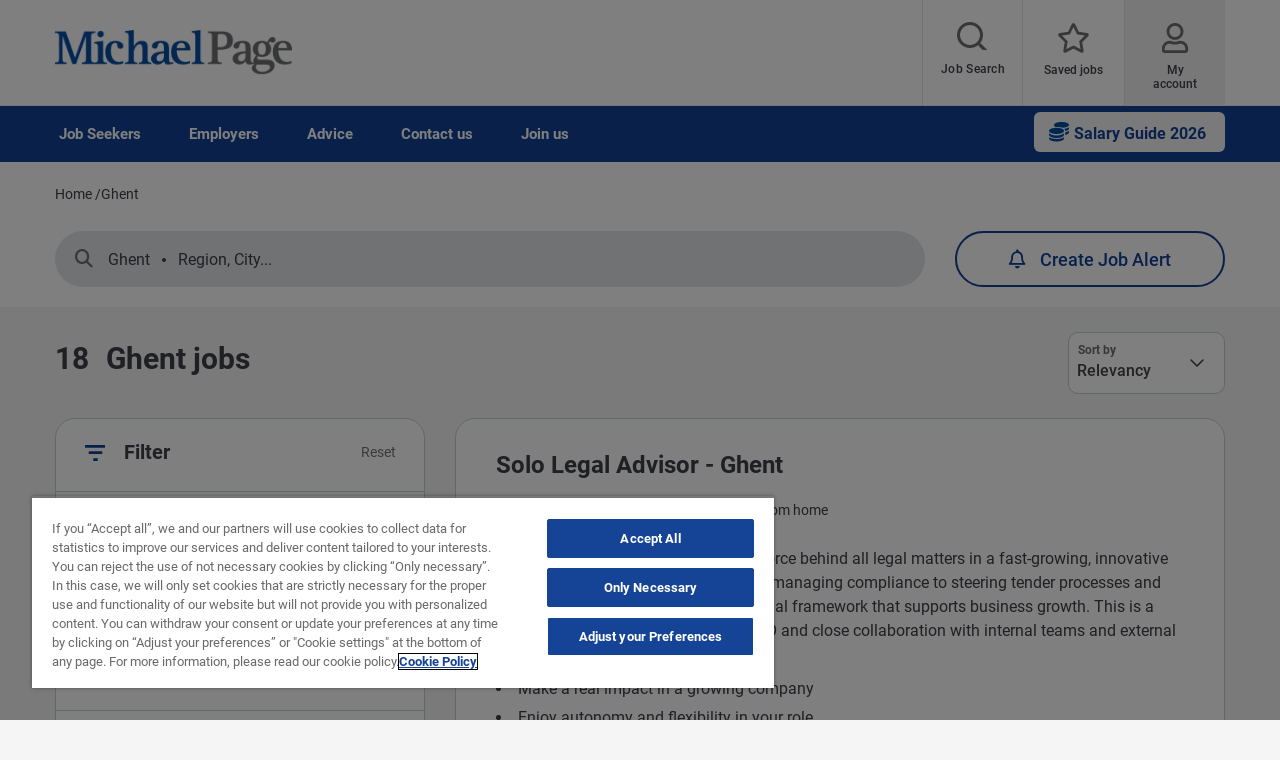

--- FILE ---
content_type: text/html; charset=UTF-8
request_url: https://www.michaelpage.be/jobs/ghent
body_size: 24602
content:
<!DOCTYPE html><html lang="en" dir="ltr" prefix="content: http://purl.org/rss/1.0/modules/content/ dc: http://purl.org/dc/terms/ foaf: http://xmlns.com/foaf/0.1/ og: http://ogp.me/ns# rdfs: http://www.w3.org/2000/01/rdf-schema# schema: http://schema.org/ sioc: http://rdfs.org/sioc/ns# sioct: http://rdfs.org/sioc/types# skos: http://www.w3.org/2004/02/skos/core# xsd: http://www.w3.org/2001/XMLSchema# "><head><script type="text/javascript" data-name="one-trust" src="https://cdn-ukwest.onetrust.com/consent/1a1a112c-2744-4347-bc96-0ffc67860dc3/OtAutoBlock.js"></script><meta charset="utf-8" /><meta name="description" content="Search for Ghent jobs at some of the world&#039;s top companies using BELGIUM&#039;s leading recruitment consultancy - Michael Page Belgium." /><link rel="canonical" href="https://www.michaelpage.be/jobs/ghent" /><meta property="og:site_name" content="Michael Page Belgium" /><meta property="og:type" content="website" /><meta property="og:url" content="https://www.michaelpage.be/jobs/ghent" /><meta property="og:title" content="Ghent jobs | Michael Page Belgium" /><meta property="og:image" content="https://www.michaelpage.be/themes/custom/mp_theme/images/sharelogo.png" /><meta name="facebook-domain-verification" content="tra9j2mu87tar5nl359bgdmeq3x5h2" /><meta name="google-site-verification" content="L8gLB6EDnVgswOuEZ3HEaaQ5ttbCz9ddF8FUP7CUSBA" /><meta name="MobileOptimized" content="width" /><meta name="HandheldFriendly" content="true" /><meta name="viewport" content="width=device-width, initial-scale=1.0" /><link rel="alternate" hreflang="en-be" href="https://www.michaelpage.be/jobs/ghent" /><link rel="alternate" hreflang="fr-be" href="https://www.michaelpage.be/fr/jobs/gand" /><link rel="alternate" hreflang="nl-be" href="https://www.michaelpage.be/nl/jobs/gent" /><meta http-equiv="X-UA-Compatible" content="IE=edge,chrome=1" /><script type="text/javascript">var thunderheadDataLayer = {"search_query":{"search":"","location":"","sector":"","industry":"","contract":"","salary":"","salaryCurrency":""},"results":[{"search":"Solo%20Legal%20Advisor%20-%20Ghent%20","location":"37146","sector":"IS017000","industry":"IS0146","contract":"permanent","salary":"","salaryCurrency":""},{"search":"Functional%20Analyst%20%28Integration%29%20-%20Digital%20Solution%20-%20Ghent%20","location":"37146","sector":"IS029000","industry":"IS0001","contract":"permanent","salary":"","salaryCurrency":""},{"search":"Category%20Manager%20%28Technical%20Manufacturing%20-%20Ghent%20region%29","location":"37146","sector":"IS023000","industry":"IS0053","contract":"permanent","salary":"","salaryCurrency":""},{"search":"Legal%20Counsel%20-%20Droit%20des%20soci%C3%A9t%C3%A9s%20et%20immobilier%20%28FR%2FNL%29%20Gand","location":"37146","sector":"IS017000","industry":"IS0105","contract":"permanent","salary":"","salaryCurrency":""},{"search":"Financial%20Controller%20-%20Gent%20-%20Design%20","location":"37146","sector":"IS050000","industry":"IS0123","contract":"permanent","salary":"","salaryCurrency":""}]}</script><link rel="icon" type="image/vnd.microsoft.icon" href="/themes/custom/mp_theme/favicon.ico" /><script src="/sites/michaelpage.be/files/google_tag/michaelpage_gtm/google_tag.script.js?t96kf7" defer></script><meta name="format-detection" content="telephone=no"><title>Ghent jobs | Michael Page Belgium</title><link rel="preload" href="https://cdn-ukwest.onetrust.com/scripttemplates/otSDKStub.js" as="script"><link rel="preload" href="https://cdn-ukwest.onetrust.com/scripttemplates/6.8.0/otBannerSdk.js" as="script"><link rel="preload" href="https://cdn-ukwest.onetrust.com/scripttemplates/6.8.0/assets/otPcCenter.json" as="fetch"><link rel="preload" href="https://cdn-ukwest.onetrust.com/scripttemplates/6.8.0/assets/otFlat.json" as="fetch"><link rel="preload" href="/themes/custom/mp_theme/fonts/roboto/roboto-v20-latin-700.woff2" as="font" type="font/woff2" crossorigin="anonymous"><link rel="preload" href="/themes/custom/mp_theme/fonts/roboto/roboto-v20-latin-regular.woff2" as="font" type="font/woff2" crossorigin="anonymous"><link rel="preload" href="/themes/custom/mp_theme/fonts/roboto/roboto-v20-latin-500.woff2" as="font" type="font/woff2" crossorigin="anonymous"><link rel="preload" href="/themes/custom/mp_theme/fonts/fa-fonts/fa-light-300.woff2" as="font" type="font/woff2" crossorigin="anonymous"><link rel="preload" href="/themes/custom/mp_theme/fonts/fa-fonts/fa-regular-400.woff2" as="font" type="font/woff2" crossorigin="anonymous"><link rel="preload" href="/themes/custom/mp_theme/fonts/fa-fonts/fa-solid-900.woff2" as="font" type="font/woff2" crossorigin="anonymous"><link rel="preload" href="/themes/custom/mp_theme/images/chevronright.svg" as="image" type="image/svg+xml"><link rel="preload" href="/themes/custom/mp_theme/images/chevronleft.svg" as="image" type="image/svg+xml"><link rel="preload" href="/themes/custom/mp_theme/images/Dropdown.svg" as="image" type="image/svg+xml"><link rel="preload" href="/themes/custom/mp_theme/images/location_icon.svg" as="image" type="image/svg+xml"><link rel="preload" href="/themes/custom/mp_theme/images/keyword_icon.svg" as="image" type="image/svg+xml"><link rel="preload" href="/themes/custom/mp_theme/images/pwa-ios-share.svg" as="image" type="image/svg+xml"><link rel="preload" href="/themes/custom/mp_theme/images/pwa-ios-a2hs.svg" as="image" type="image/svg+xml"><link rel="dns-prefetch" href="https://eu2.thunderhead.com"><link rel="dns-prefetch" href="https://www.google-analytics.com"><link rel="dns-prefetch" href="https://static.hotjar.com"><link rel="dns-prefetch" href="https://www.googletagmanager.com"><link rel="stylesheet" media="all" href="/sites/michaelpage.be/files/css/css_ocIoDzTs8Tt2Glnpok-OJk5fMosNTb5Lwrrzc3LGS8o.css?delta=0&language=en&theme=mp_theme&include=eJxtTFsOgjAQvFBtEy9EljLA6pat7VYjp5cg-OXPvDO90PoOPVW4qAVhKC2TeGqmUVMW2FEsWhIJr3BoXVS9M7p9wbREhH9hN2CkJuZGirB6fn-dnxmFSpw5krhxezfONZzCpdzZjIQwifbb4udv2l-Eq_EyuUfjNVR7C6qrEES7hoN94sU9Ga8advRJhyb4ACuZXV8" /><link rel="stylesheet" media="all" href="/sites/michaelpage.be/files/css/css_Q121EAq2tAo4ILe8t-04sOQ94gWAbtheAwBD93vgmHo.css?delta=1&language=en&theme=mp_theme&include=eJxtTFsOgjAQvFBtEy9EljLA6pat7VYjp5cg-OXPvDO90PoOPVW4qAVhKC2TeGqmUVMW2FEsWhIJr3BoXVS9M7p9wbREhH9hN2CkJuZGirB6fn-dnxmFSpw5krhxezfONZzCpdzZjIQwifbb4udv2l-Eq_EyuUfjNVR7C6qrEES7hoN94sU9Ga8advRJhyb4ACuZXV8" /></head><body class="page-jobs-ghent section-jobs site-name-MP_BE i18n-en multi-language desktop-with-header-scroll role--anonymous sidebar-first one-sidebar mp-new-job-detail-variant-1"> <noscript><iframe src="https://www.googletagmanager.com/ns.html?id=GTM-PBZZMT" height="0" width="0" style="display:none;visibility:hidden" title="Google Tag Manager technical content" tabindex="-1" aria-hidden="true"></iframe></noscript><div class="dialog-off-canvas-main-canvas" data-off-canvas-main-canvas><div class='layout-container page' id="page-wrapper"><div id="skip" tabindex="-1"> <a href="#content"> Skip to content </a></div><div id="smart-banner-region"></div><div class="header-wrapper" id="header"> <header class="content-header clearfix"><div class="overlay"></div><div class="container"> <a href="javascript:void(0);" aria-label="mobile-menu" class="mobile-menu "> <i class="fal fa-bars" aria-hidden="true"></i> <span class="hide-element">Mobile Menu</span> </a><div class="logo-container"> <a href="/" rel="home"> <img width="245" height="45" src="/themes/custom/mp_theme/logo.png" alt="Page Personnel - Jobs and recruitment agency in Belgium" /> </a></div><div id="header-region"><div class="active-lang dropdown"> <a href="#" class="active-text"> English </a></div><div class="region-wrapper region-header"><div class="language-switcher-language-url language_interface block-language block block-languageswitcher" id="block-languageswitcher" role="navigation" data-block-plugin-id="language_block:language_interface"></div><div id="block-headerblock" data-block-plugin-id="mp_homepage_block" class="block-mp-homepage block block-headerblock"><div class="header-links"><div class="job-search "> <button class="job-search-icon" aria-label="Job search"> <span class='text'>Job Search</span> </button></div><div class="saved-jobs "> <a href="/mypage/saved-jobs" aria-label="Saved jobs"> <span class="saved-job-aria-label">Saved jobs, 0 currently saved jobs</span> <span class="saved-jobs-count " aria-hidden="true"> 0 </span> <span class='text' aria-hidden="true">Saved jobs</span> </a></div><div class="user-links"> <a class="user_login" href="https://www.michaelpage.be/mypage" aria-label="My account"> <span class='text'>My account</span> </a></div></div></div><div id="block-mp-theme-footersocialmediaiconsstylecorrections" data-block-plugin-id="block_content:21611e3e-0c60-4d81-a225-1b8bcd971ff7" class="21611e3e-0c60-4d81-a225-1b8bcd971ff7 block--text block-block-content block block-mp-theme-footersocialmediaiconsstylecorrections"><div class="text__body"><style>
.social-media-white-bg{
background: none !important;
padding: 0 !important;
}
.social-media-links a {
margin: 2px !important;
border: 2px solid #fff !important;
border-radius: 9px !important;
}
#footer > div.mobile-social-icons > p > button{
display: none !important;
}
@media only screen and (min-width: 1024px) {
#footer > div.mobile-social-icons > p > button{
display: block !important;
}
}
</style></div></div><div id="block-smoothscrollingeverywhere" data-block-plugin-id="block_content:f520808c-49c9-4507-b840-f3b2a01e12c7" class="f520808c-49c9-4507-b840-f3b2a01e12c7 block--text block-block-content block block-smoothscrollingeverywhere"><div class="text__body"><style type="text/css">html{scroll-behavior:smooth}
</style></div></div><div class="th-anon-job-alert block-mp-personalisation block block-thanonymousjobalertblock" data-drupal-selector="th-anon-job-alert" id="block-thanonymousjobalertblock" data-block-plugin-id="th_anony_jobalert_block"><form action="/jobs/ghent" method="post" id="th-anon-job-alert" accept-charset="UTF-8"> <a href="/job_alert-anon?thunderhead-alert=1" aria-label="Create job alert" tabindex="-1" class="use-ajax create-job-alert" rel="nofollow" data-drupal-selector="edit-modal" id="edit-modal"></a><input class="th-anon-ja-submit visually-hidden button js-form-submit form-submit is-disabled" data-drupal-selector="th-anon-ja-submit" disabled="disabled" type="submit" id="th-anon-ja-submit" name="op" value="Apply" role="button" /><input autocomplete="off" data-drupal-selector="form-nzyhql0enlcakqhruhlqyyag13p271ey9r-vteosrnq" type="hidden" name="form_build_id" value="form-nzyHQL0eNlCaKQhRUhlQyyAg13p271ey9r_vTeosRnQ" /><input data-drupal-selector="edit-th-anon-job-alert" type="hidden" name="form_id" value="th_anon_job_alert" /></form></div></div></div></div> </header></div><div class="menu-overlay"></div><div class="native_mobile"></div><div class="search-overlay-bg"></div><div id="main" class="main-content"> <nav id="navigation-wrapper" class=ng-navigation-wrapper><div class="container"><div id="block-headerblock" data-block-plugin-id="mp_homepage_block" class="block-mp-homepage block block-headerblock"><div class="header-links"><div class="job-search "> <button class="job-search-icon" aria-label="Job search"> <span class='text'>Job Search</span> </button></div><div class="saved-jobs "> <a href="/mypage/saved-jobs" aria-label="Saved jobs"> <span class="saved-job-aria-label">Saved jobs, 0 currently saved jobs</span> <span class="saved-jobs-count " aria-hidden="true"> 0 </span> <span class='text' aria-hidden="true">Saved jobs</span> </a></div><div class="user-links"> <a class="user_login" href="https://www.michaelpage.be/mypage" aria-label="My account"> <span class='text'>My account</span> </a></div></div></div><div class="region-wrapper region-navigation"><div id="block-mp-theme-additionalbuttononmainnav" data-block-plugin-id="block_content:44c90f5c-6447-46cd-a1c5-ce42238d3c71" class="44c90f5c-6447-46cd-a1c5-ce42238d3c71 block--text block-block-content block block-mp-theme-additionalbuttononmainnav"><div class="text__body"><div class="salary-guides-menu"><a class="salary-guide-button" href="/news-insights/global-studies/salary-benchmark#SG26$button$main_nav_button" aria-label="Open the Salary Guide 2026 page"><strong>Salary Guide 2026</strong>&nbsp;</a></div><style>
.salary-guides-menu {
float: right;
}
.salary-guide-button::before {
font-family: "Font Awesome 6 Pro";
font-size: 20px;
color: #004fa3;
margin-right: 5px;
font-weight: 900;
content: "\f51e";
}
.salary-guides-menu .salary-guide-button {
background-color: #f5f5f7;
color: #124395;
border: 0px;
border-top: -2px;
border-bottom: 2px;
border-radius: 6px;
padding: 5px 15px;
font-size: 16px;
text-align: center;
cursor: pointer;
min-width: 10px;
float: right;
margin-top: 6px;
margin-bottom: 10px;
}
.salary-guides-menu .salary-guide-button i {
margin-right: 10px;
}
.salary-guide-button:hover,
.salary-guide-button:focus {
background-color: #ffffff;
box-shadow: 0 6px 12px rgba(0, 0, 0, 0.3);
border-color: #124395;
}
@media only screen and (max-width: 1023px) {
.salary-guides-menu .salary-guide-button:hover::after {
display: none;
}
.show-second-level.plus-icon {
padding: 21px 24px 16px;
right: 0;
top: 0;
position: absolute;
cursor: pointer;
}
.show-second-level.plus-icon::before {
font-family: "Font Awesome 5 Pro";
content: "\f061";
color: #124395;
display: inline-block;
font-size: 18px;
margin-right: 0px;
text-rendering: auto;
-webkit-font-smoothing: antialiased;
font-weight: 400;
}
.salary-guides-menu {
float: none;
position: relative;
}
.salary-guides-menu .salary-guide-button {
color: rgba(0,0,0,0.85);
text-align: left;
font-weight: normal;
font-size: 18px;
max-width: initial;
border-radius: 6px;
padding: 21px 24px 22px;
background: #fff;
}
.fa-solid fa-file-lines {
padding: 10px;
}
.page-advice #block-mp-theme-additionalbuttononmainnav {
padding: 0px !important;
}
</style></div></div><nav role="navigation" aria-labelledby="block-ngmainnavigation-menu" id="block-ngmainnavigation" data-block-plugin-id="menu_block:ng-main-navigation" class="ng-main-navigation block block-menu navigation menu--ng-main-navigation"><h4 class="visually-hidden" id="block-ngmainnavigation-menu" role="button">NG Main Navigation</h4><div class="menu-contents"><div class="menu-primary-menu"><ul data-region="navigation" class="accordion-wrapper"><li class="primary-menu-level-0 accordion-content-wrapper"><div id="primary-nav-1" aria-controls="primary-nav-1-links" class="accordion-toggle accordion-mobile-only"> <a href="javascript:void(0);" aria-expanded="false" role="button" class="top-main-menu">Job Seekers</a> <span class="show-second-level plus-icon" aria-expanded="false" role="button" aria-label="More options about Job Seekers"></span></div><div role="region" id="primary-nav-1-links" aria-labelledby="primary-nav-1" class="accordion-content"><div class="primary-nav-wrapper"><h3 class="main-menu-title"> <i class="far fas fa-arrow-left"></i> Job Seekers</h3><div class="nav-intro-wrapper"><div class="ng-main-navigation__intro-image"> <img src="/sites/michaelpage.be/files/2024-10/main%20nav%20FRMP1_0.png" width="600" height="314" alt="Smiling woman holding a laptop showing the Michael Page home page" loading="lazy" typeof="foaf:Image" /></div><div class="ng-main-navigation__intro-heading-text">Start your search here</div><div class="ng-main-navigation__intro-body"><p>Apply for a new position</p></div><div class="ng-main-navigation__intro-cta"><a href="/job-search">Find your next opportunity</a></div></div><div class="menu-wrapper"><div class="menu-contain"><ul class="primary-menu-child-wrapper"><li class="menu-tab primary-menu-level-1 child-items"><div class="accordion-toggle accordion-mobile-only"> <span class="menu-tab primary-menu-level-1 child-items" id="menu-name--find-a-job"> Find a job<span class="circle"></span> </span> <span class="show-third-level plus-icon" aria-expanded="false" role="button" aria-label="More options about Find a job"></span></div><div role="region" class="accordion-content-1"><ul class="secondary-menu-child-wrapper"><li class="primary-menu-level-2"><div class="accordion-toggle accordion-mobile-only"> <span class="primary-menu-level-2" id="menu-name--find-a-job--2">Find a job</span> <span class="show-fourth-level plus-icon" aria-expanded="false" role="button" aria-label="More options about Find a job"></span></div><div role="region" class="accordion-content-2"><ul><li class="primary-menu-level-3"> <a href="/job-search" class="primary-menu-level-3" id="menu-name--job-search" data-drupal-link-system-path="node/36131">Job search</a></li><li class="primary-menu-level-3"> <a href="/jobs/interim" class="primary-menu-level-3" id="menu-name--search-for-an-interim-management-job" data-drupal-link-query="{&quot;search&quot;:&quot;interim&quot;}" data-drupal-link-system-path="jobs/interim">Search for an interim management job</a></li></ul></li><li class="primary-menu-level-2"><div class="accordion-toggle accordion-mobile-only"> <span class="primary-menu-level-2" id="menu-name--browse-sectors">Browse sectors</span> <span class="show-fourth-level plus-icon" aria-expanded="false" role="button" aria-label="More options about Browse sectors"></span></div><div role="region" class="accordion-content-2"><ul><li class="primary-menu-level-3"> <a href="/jobs/engineering-manufacturing" class="primary-menu-level-3" id="menu-name--engineering-manufacturing" data-drupal-link-query="{&quot;search&quot;:&quot;engineering-manufacturing&quot;}" data-drupal-link-system-path="jobs/engineering-manufacturing">Engineering &amp; Manufacturing</a></li><li class="primary-menu-level-3"> <a href="/jobs/finance" class="primary-menu-level-3" id="menu-name--finance" data-drupal-link-query="{&quot;search&quot;:&quot;finance&quot;}" data-drupal-link-system-path="jobs/finance">Finance</a></li><li class="primary-menu-level-3"> <a href="/jobs/information-technology" class="primary-menu-level-3" id="menu-name--information-technology" data-drupal-link-query="{&quot;search&quot;:&quot;information-technology&quot;}" data-drupal-link-system-path="jobs/information-technology">Information Technology</a></li><li class="primary-menu-level-3"> <a href="/jobs/sales" class="primary-menu-level-3" id="menu-name--sales-marketing" data-drupal-link-query="{&quot;search&quot;:&quot;sales&quot;}" data-drupal-link-system-path="jobs/sales">Sales &amp; Marketing</a></li><li class="primary-menu-level-3"> <a href="/recruitment-services" class="primary-menu-level-3" id="menu-name--all-sectors" data-drupal-link-system-path="node/331186">All sectors</a></li></ul></li></ul></div></li><li class="menu-tab primary-menu-level-1 child-items"><div class="accordion-toggle accordion-mobile-only"> <span class="menu-tab primary-menu-level-1 child-items" id="menu-name--our-services"> Our services<span class="circle"></span> </span> <span class="show-third-level plus-icon" aria-expanded="false" role="button" aria-label="More options about Our services"></span></div><div role="region" class="accordion-content-1"><ul class="secondary-menu-child-wrapper"><li class="primary-menu-level-2"><div class="accordion-toggle accordion-mobile-only"> <span class="primary-menu-level-2" id="menu-name--our-services--2">Our services</span> <span class="show-fourth-level plus-icon" aria-expanded="false" role="button" aria-label="More options about Our services"></span></div><div role="region" class="accordion-content-2"><ul><li class="primary-menu-level-3"> <a href="https://www.michaelpage.be/mypage" class="primary-menu-level-3" id="menu-name--create-an-account">Create an account</a></li><li class="primary-menu-level-3"> <a href="/submit-your-cv" class="primary-menu-level-3" id="menu-name--submit-your-cv" data-drupal-link-system-path="submit-your-cv">Submit your CV</a></li><li class="primary-menu-level-3"> <a href="/candidates" class="primary-menu-level-3" id="menu-name--recruitment-process" data-drupal-link-system-path="node/36061">Recruitment process</a></li></ul></li></ul></div></li><li class="menu-tab primary-menu-level-1 child-items"><div class="accordion-toggle accordion-mobile-only"> <span class="menu-tab primary-menu-level-1 child-items" id="menu-name--advice"> Advice<span class="circle"></span> </span> <span class="show-third-level plus-icon" aria-expanded="false" role="button" aria-label="More options about Advice"></span></div><div role="region" class="accordion-content-1"><ul class="secondary-menu-child-wrapper"><li class="primary-menu-level-2"><div class="accordion-toggle accordion-mobile-only"> <span class="primary-menu-level-2" id="menu-name--resources">Resources</span> <span class="show-fourth-level plus-icon" aria-expanded="false" role="button" aria-label="More options about Resources"></span></div><div role="region" class="accordion-content-2"><ul><li class="primary-menu-level-3"> <a href="/news-insights/global-studies/salary-benchmark#SG26$link$main_nav" class="primary-menu-level-3" id="menu-name--salary-guide-2026" data-drupal-link-system-path="node/381486">Salary Guide 2026</a></li><li class="primary-menu-level-3"> <a href="https://www.michaelpage.be/talent-trends" class="primary-menu-level-3" id="menu-name--talent-trends">Talent Trends</a></li><li class="primary-menu-level-3"> <a href="/news-insights/global-studies" class="primary-menu-level-3" id="menu-name--studies-center" data-drupal-link-system-path="node/401696">Studies center</a></li></ul></li></ul></div></li></ul></div></div></div></div></li><li class="primary-menu-level-0 accordion-content-wrapper"><div id="primary-nav-2" aria-controls="primary-nav-2-links" class="accordion-toggle accordion-mobile-only"> <a href="javascript:void(0);" aria-expanded="false" role="button" class="top-main-menu">Employers</a> <span class="show-second-level plus-icon" aria-expanded="false" role="button" aria-label="More options about Employers"></span></div><div role="region" id="primary-nav-2-links" aria-labelledby="primary-nav-2" class="accordion-content"><div class="primary-nav-wrapper"><h3 class="main-menu-title"> <i class="far fas fa-arrow-left"></i> Employers</h3><div class="nav-intro-wrapper"><div class="ng-main-navigation__intro-image"> <img src="/sites/michaelpage.be/files/2024-10/mai%20nav%20FRMP2_1.png" width="600" height="314" alt="Smiling woman holding a mobile phone while looking at it" loading="lazy" typeof="foaf:Image" /></div><div class="ng-main-navigation__intro-heading-text">Looking to hire?</div><div class="ng-main-navigation__intro-body"><p>We are here to help you find the right talent.</p></div><div class="ng-main-navigation__intro-cta"><a href="/request-a-call-back">Request a call back</a></div></div><div class="menu-wrapper"><div class="menu-contain"><ul class="primary-menu-child-wrapper"><li class="menu-tab primary-menu-level-1 child-items"><div class="accordion-toggle accordion-mobile-only"> <span class="menu-tab primary-menu-level-1 child-items" id="menu-name--fill-a-vacancy"> Fill a vacancy<span class="circle"></span> </span> <span class="show-third-level plus-icon" aria-expanded="false" role="button" aria-label="More options about Fill a vacancy"></span></div><div role="region" class="accordion-content-1"><ul class="secondary-menu-child-wrapper"><li class="primary-menu-level-2"><div class="accordion-toggle accordion-mobile-only"> <span class="primary-menu-level-2" id="menu-name--find-candidates">Find candidates</span> <span class="show-fourth-level plus-icon" aria-expanded="false" role="button" aria-label="More options about Find candidates"></span></div><div role="region" class="accordion-content-2"><ul><li class="primary-menu-level-3"> <a href="/recruitment-services#pardotIframe" class="primary-menu-level-3" id="menu-name--submit-a-job-spec" data-drupal-link-system-path="node/331186">Submit a job spec</a></li><li class="primary-menu-level-3"> <a href="/request-a-call-back" class="primary-menu-level-3" id="menu-name--request-a-call-back" data-drupal-link-system-path="node/175131">Request a call back</a></li><li class="primary-menu-level-3"> <a href="/about-us/our-recruitment-process" class="primary-menu-level-3" id="menu-name--recruimtent-process" data-drupal-link-system-path="node/246">Recruimtent Process</a></li><li class="primary-menu-level-3"> <a href="/employers" class="primary-menu-level-3" id="menu-name--what-sets-us-apart" data-drupal-link-system-path="node/241">What sets us apart?</a></li><li class="primary-menu-level-3"> <a href="/about-us/csr" class="primary-menu-level-3" id="menu-name--our-di-and-csr-policy" data-drupal-link-system-path="node/200811">Our D&amp;I and CSR policy</a></li></ul></li><li class="primary-menu-level-2"><div class="accordion-toggle accordion-mobile-only"> <span class="primary-menu-level-2" id="menu-name--our-discipline-expertise">Our discipline expertise</span> <span class="show-fourth-level plus-icon" aria-expanded="false" role="button" aria-label="More options about Our discipline expertise"></span></div><div role="region" class="accordion-content-2"><ul><li class="primary-menu-level-3"> <a href="/recruitment-services/engineering-manufacturing" class="primary-menu-level-3" id="menu-name--engineering-manufacturing-" data-drupal-link-system-path="node/236701">Engineering &amp; Manufacturing </a></li><li class="primary-menu-level-3"> <a href="/recruitment-services/finance" class="primary-menu-level-3" id="menu-name--finance--2" data-drupal-link-system-path="node/236706">Finance</a></li><li class="primary-menu-level-3"> <a href="/recruitment-services/information-technology" class="primary-menu-level-3" id="menu-name--information-technology--2" data-drupal-link-system-path="node/236736">Information Technology</a></li><li class="primary-menu-level-3"> <a href="/recruitment-services/sales-marketing" class="primary-menu-level-3" id="menu-name--sales-marketing--2" data-drupal-link-system-path="node/314496">Sales &amp; Marketing</a></li><li class="primary-menu-level-3"> <a href="/recruitment-services" class="primary-menu-level-3" id="menu-name--all-business-areas" data-drupal-link-system-path="node/331186">All business areas</a></li></ul></li></ul></div></li><li class="menu-tab primary-menu-level-1 child-items"><div class="accordion-toggle accordion-mobile-only"> <span class="menu-tab primary-menu-level-1 child-items" id="menu-name--interim-management"> Interim Management<span class="circle"></span> </span> <span class="show-third-level plus-icon" aria-expanded="false" role="button" aria-label="More options about Interim Management"></span></div><div role="region" class="accordion-content-1"><ul class="secondary-menu-child-wrapper"><li class="primary-menu-level-2"><div class="accordion-toggle accordion-mobile-only"> <span class="primary-menu-level-2" id="menu-name--interim-management--2">Interim Management</span> <span class="show-fourth-level plus-icon" aria-expanded="false" role="button" aria-label="More options about Interim Management"></span></div><div role="region" class="accordion-content-2"><ul><li class="primary-menu-level-3"> <a href="/interim/management" class="primary-menu-level-3" id="menu-name--why-interim-management" data-drupal-link-system-path="node/196946">Why Interim Management?</a></li><li class="primary-menu-level-3"> <a href="/interim/management#pardotIframe" class="primary-menu-level-3" id="menu-name--submit-a-job-spec--2" data-drupal-link-system-path="node/196946">Submit a Job spec</a></li></ul></li></ul></div></li><li class="menu-tab primary-menu-level-1 child-items"><div class="accordion-toggle accordion-mobile-only"> <span class="menu-tab primary-menu-level-1 child-items" id="menu-name--advice--2"> Advice<span class="circle"></span> </span> <span class="show-third-level plus-icon" aria-expanded="false" role="button" aria-label="More options about Advice"></span></div><div role="region" class="accordion-content-1"><ul class="secondary-menu-child-wrapper"><li class="primary-menu-level-2"><div class="accordion-toggle accordion-mobile-only"> <span class="primary-menu-level-2" id="menu-name--resources--2">Resources</span> <span class="show-fourth-level plus-icon" aria-expanded="false" role="button" aria-label="More options about Resources"></span></div><div role="region" class="accordion-content-2"><ul><li class="primary-menu-level-3"> <a href="/news-insights/global-studies/salary-benchmark#SG26$link$main_nav" class="primary-menu-level-3" id="menu-name--salary-guide-2026--2" data-drupal-link-system-path="node/381486">Salary Guide 2026</a></li><li class="primary-menu-level-3"> <a href="/salary-transparency-starter-pack" class="primary-menu-level-3" id="menu-name--salary-transparency-starter-pack" data-drupal-link-system-path="node/420406">Salary Transparency Starter Pack</a></li><li class="primary-menu-level-3"> <a href="/onboarding-guide#onboarding_guide$internal_link$main_nav" class="primary-menu-level-3" id="menu-name--the-ultimate-onboarding-guide" data-drupal-link-system-path="node/398386">The Ultimate Onboarding Guide</a></li><li class="primary-menu-level-3"> <a href="https://www.michaelpage.be/salary-transparency-webinar#salary_transparency_webinar$internal_link$main_nav" class="primary-menu-level-3" id="menu-name--pay-transparency-webinar">Pay Transparency Webinar</a></li></ul></li><li class="primary-menu-level-2"><div class="accordion-toggle accordion-mobile-only"> <span class="primary-menu-level-2" id="menu-name--insights-press">Insights &amp; Press</span> <span class="show-fourth-level plus-icon" aria-expanded="false" role="button" aria-label="More options about Insights &amp; Press"></span></div><div role="region" class="accordion-content-2"><ul><li class="primary-menu-level-3"> <a href="/news-insights/global-studies" class="primary-menu-level-3" id="menu-name--studies-center--2" data-drupal-link-system-path="node/401696">Studies center</a></li><li class="primary-menu-level-3"> <a href="/news-insights/media-releases" class="primary-menu-level-3" id="menu-name--media-releases" data-drupal-link-system-path="news-and-research">Media Releases</a></li></ul></li></ul></div></li></ul></div></div></div></div></li><li class="primary-menu-level-0 accordion-content-wrapper"><div id="primary-nav-3" aria-controls="primary-nav-3-links" class="accordion-toggle accordion-mobile-only"> <a href="javascript:void(0);" aria-expanded="false" role="button" class="top-main-menu">Advice</a> <span class="show-second-level plus-icon" aria-expanded="false" role="button" aria-label="More options about Advice"></span></div><div role="region" id="primary-nav-3-links" aria-labelledby="primary-nav-3" class="accordion-content"><div class="primary-nav-wrapper"><h3 class="main-menu-title"> <i class="far fas fa-arrow-left"></i> Advice</h3><div class="nav-intro-wrapper"><div class="ng-main-navigation__intro-image"> <img src="/sites/michaelpage.be/files/2024-10/main%20nav%20FRMP3_0.png" width="600" height="314" alt="Thoughtful-looking man in front of a laptop" loading="lazy" typeof="foaf:Image" /></div><div class="ng-main-navigation__intro-heading-text">Salary Guide 2026</div><div class="ng-main-navigation__intro-body"><p>Be prepared for 2026: Your exclusive access to our new Salary Guides</p></div><div class="ng-main-navigation__intro-cta"><a href="/news-insights/global-studies/salary-benchmark#SG26$link$main_nav">Download now</a></div></div><div class="menu-wrapper"><div class="menu-contain"><ul class="primary-menu-child-wrapper"><li class="menu-tab primary-menu-level-1 child-items"><div class="accordion-toggle accordion-mobile-only"> <span class="menu-tab primary-menu-level-1 child-items" id="menu-name--career-advice"> Career Advice<span class="circle"></span> </span> <span class="show-third-level plus-icon" aria-expanded="false" role="button" aria-label="More options about Career Advice"></span></div><div role="region" class="accordion-content-1"><ul class="secondary-menu-child-wrapper"><li class="primary-menu-level-2"><div class="accordion-toggle accordion-mobile-only"> <span class="primary-menu-level-2" id="menu-name--your-career-guide">Your career guide</span> <span class="show-fourth-level plus-icon" aria-expanded="false" role="button" aria-label="More options about Your career guide"></span></div><div role="region" class="accordion-content-2"><ul><li class="primary-menu-level-3"> <a href="/advice/career-advice/job-search" class="primary-menu-level-3" id="menu-name--job-search--2" data-drupal-link-system-path="taxonomy/term/17626">Job search</a></li><li class="primary-menu-level-3"> <a href="/advice/career-advice/cv-and-cover-letter" class="primary-menu-level-3" id="menu-name--cv-advice" data-drupal-link-system-path="taxonomy/term/17631">CV advice</a></li><li class="more-link-item primary-menu-level-3"> <a href="/advice/career-advice" class="more-link-item primary-menu-level-3" id="menu-name--all-career-advice-articles" data-drupal-link-system-path="taxonomy/term/17616">All career advice articles</a></li></ul></li></ul></div></li><li class="menu-tab primary-menu-level-1 child-items"><div class="accordion-toggle accordion-mobile-only"> <span class="menu-tab primary-menu-level-1 child-items" id="menu-name--management-advice"> Management Advice<span class="circle"></span> </span> <span class="show-third-level plus-icon" aria-expanded="false" role="button" aria-label="More options about Management Advice"></span></div><div role="region" class="accordion-content-1"><ul class="secondary-menu-child-wrapper"><li class="primary-menu-level-2"><div class="accordion-toggle accordion-mobile-only"> <span class="primary-menu-level-2" id="menu-name--your-management-guide">Your Management guide</span> <span class="show-fourth-level plus-icon" aria-expanded="false" role="button" aria-label="More options about Your Management guide"></span></div><div role="region" class="accordion-content-2"><ul><li class="primary-menu-level-3"> <a href="/advice/management-advice/engagement-and-retention" class="primary-menu-level-3" id="menu-name--engagement-and-retention" data-drupal-link-system-path="taxonomy/term/17651">Engagement and retention</a></li><li class="primary-menu-level-3"> <a href="/advice/management-advice/staff-development" class="primary-menu-level-3" id="menu-name--staff-development" data-drupal-link-system-path="taxonomy/term/17656">Staff development</a></li><li class="primary-menu-level-3"> <a href="/advice/management-advice/leadership" class="primary-menu-level-3" id="menu-name--leadership" data-drupal-link-system-path="taxonomy/term/17661">Leadership</a></li><li class="primary-menu-level-3"> <a href="/advice/management-advice" class="primary-menu-level-3" id="menu-name--all-management-advice-articles" data-drupal-link-system-path="taxonomy/term/17621">All management advice articles</a></li></ul></li></ul></div></li><li class="menu-tab primary-menu-level-1 child-items"><div class="accordion-toggle accordion-mobile-only"> <span class="menu-tab primary-menu-level-1 child-items" id="menu-name--media-releases--2"> Media Releases<span class="circle"></span> </span> <span class="show-third-level plus-icon" aria-expanded="false" role="button" aria-label="More options about Media Releases"></span></div><div role="region" class="accordion-content-1"><ul class="secondary-menu-child-wrapper"><li class="primary-menu-level-2"><div class="accordion-toggle accordion-mobile-only"> <span class="primary-menu-level-2" id="menu-name--media-releases--3">Media Releases</span> <span class="show-fourth-level plus-icon" aria-expanded="false" role="button" aria-label="More options about Media Releases"></span></div><div role="region" class="accordion-content-2"><ul><li class="primary-menu-level-3"> <a href="/news-insights/media-releases" class="primary-menu-level-3" id="menu-name--press-releases" data-drupal-link-system-path="news-and-research">Press Releases</a></li></ul></li></ul></div></li></ul></div></div></div></div></li><li class="primary-menu-level-0 accordion-content-wrapper"><div id="primary-nav-4" aria-controls="primary-nav-4-links" class="accordion-toggle accordion-mobile-only"> <a href="javascript:void(0);" aria-expanded="false" role="button" class="top-main-menu">Contact us</a> <span class="show-second-level plus-icon" aria-expanded="false" role="button" aria-label="More options about Contact us"></span></div><div role="region" id="primary-nav-4-links" aria-labelledby="primary-nav-4" class="accordion-content"><div class="primary-nav-wrapper"><h3 class="main-menu-title"> <i class="far fas fa-arrow-left"></i> Contact us</h3><div class="nav-intro-wrapper"><div class="ng-main-navigation__intro-image"> <img src="/sites/michaelpage.be/files/2024-10/mai%20nav%20FRMP4_1.png" width="600" height="314" alt="Smiling woman holding a mobile phone in both hands" loading="lazy" typeof="foaf:Image" /></div><div class="ng-main-navigation__intro-heading-text">Contact us today</div><div class="ng-main-navigation__intro-body"><p>We find the best talent for our clients and match candidates to their ideal jobs.</p></div><div class="ng-main-navigation__intro-cta"><a href="/contact-us">Contact us</a></div></div><div class="menu-wrapper"><div class="menu-contain"><ul class="primary-menu-child-wrapper"><li class="menu-tab primary-menu-level-1 child-items"><div class="accordion-toggle accordion-mobile-only"> <span class="menu-tab primary-menu-level-1 child-items" id="menu-name--about-us"> About us<span class="circle"></span> </span> <span class="show-third-level plus-icon" aria-expanded="false" role="button" aria-label="More options about About us"></span></div><div role="region" class="accordion-content-1"><ul class="secondary-menu-child-wrapper"><li class="primary-menu-level-2"><div class="accordion-toggle accordion-mobile-only"> <span class="primary-menu-level-2" id="menu-name--speak-with-us">Speak with us</span> <span class="show-fourth-level plus-icon" aria-expanded="false" role="button" aria-label="More options about Speak with us"></span></div><div role="region" class="accordion-content-2"><ul><li class="primary-menu-level-3"> <a href="/contact-us" class="primary-menu-level-3" id="menu-name--contact-us" data-drupal-link-system-path="node/217601">Contact us</a></li><li class="primary-menu-level-3"> <a href="/request-a-call-back" class="primary-menu-level-3" id="menu-name--request-a-call-back--2" data-drupal-link-system-path="node/175131">Request a call back</a></li><li class="primary-menu-level-3"> <a href="/recruitment-services" class="primary-menu-level-3" id="menu-name--submit-a-job-spec--3" data-drupal-link-system-path="node/331186">Submit a Job Spec</a></li><li class="primary-menu-level-3"> <a href="/about-us" class="primary-menu-level-3" id="menu-name--michael-page" data-drupal-link-system-path="node/31">Michael Page</a></li></ul></li><li class="menu-tab primary-menu-level-2"><div class="accordion-toggle accordion-mobile-only"> <span class="menu-tab primary-menu-level-2" id="menu-name--our-offices">Our offices</span> <span class="show-fourth-level plus-icon" aria-expanded="false" role="button" aria-label="More options about Our offices"></span></div><div role="region" class="accordion-content-2"><ul><li class="primary-menu-level-3"> <a href="/contact-us/brussels" class="primary-menu-level-3" id="menu-name--brussels" data-drupal-link-system-path="node/217676">Brussels</a></li><li class="primary-menu-level-3"> <a href="/contact-us/antwerp" class="primary-menu-level-3" id="menu-name--antwerp" data-drupal-link-system-path="node/218266">Antwerp</a></li><li class="primary-menu-level-3"> <a href="/contact-us/luxembourg" class="primary-menu-level-3" id="menu-name--luxembourg-grand-duchy" data-drupal-link-system-path="node/399621">Luxembourg (Grand Duchy)</a></li></ul></li></ul></div></li><li class="menu-tab primary-menu-level-1 child-items"><div class="accordion-toggle accordion-mobile-only"> <span class="menu-tab primary-menu-level-1 child-items" id="menu-name--our-brands"> Our brands<span class="circle"></span> </span> <span class="show-third-level plus-icon" aria-expanded="false" role="button" aria-label="More options about Our brands"></span></div><div role="region" class="accordion-content-1"><ul class="secondary-menu-child-wrapper"><li class="primary-menu-level-2"><div class="accordion-toggle accordion-mobile-only"> <span class="primary-menu-level-2" id="menu-name--explore-our-brands">Explore Our Brands</span> <span class="show-fourth-level plus-icon" aria-expanded="false" role="button" aria-label="More options about Explore Our Brands"></span></div><div role="region" class="accordion-content-2"><ul><li class="primary-menu-level-3"> <a href="https://www.pagepersonnel.be/" class="primary-menu-level-3" id="menu-name--page-personnel">Page Personnel</a></li><li class="primary-menu-level-3"> <a href="https://www.pageexecutive.com/" class="primary-menu-level-3" id="menu-name--page-executive">Page Executive</a></li><li class="primary-menu-level-3"> <a href="https://www.page.com" class="primary-menu-level-3" id="menu-name--pagegroup">PageGroup</a></li></ul></li></ul></div></li></ul></div></div></div></div></li><li class="primary-menu-level-0 accordion-content-wrapper"><div id="primary-nav-5" aria-controls="primary-nav-5-links" class="accordion-toggle accordion-mobile-only"> <a href="javascript:void(0);" aria-expanded="false" role="button" class="top-main-menu">Join us</a> <span class="show-second-level plus-icon" aria-expanded="false" role="button" aria-label="More options about Join us"></span></div><div role="region" id="primary-nav-5-links" aria-labelledby="primary-nav-5" class="accordion-content"><div class="primary-nav-wrapper"><h3 class="main-menu-title"> <i class="far fas fa-arrow-left"></i> Join us</h3><div class="nav-intro-wrapper"><div class="ng-main-navigation__intro-image"> <img src="/sites/michaelpage.be/files/2024-10/PGMK-6904_MP%20PP_ITA_Main%20MenuPRCVisual4_1.png" width="600" height="314" alt="Smiling woman with tablet in hand" loading="lazy" typeof="foaf:Image" /></div><div class="ng-main-navigation__intro-heading-text">Join PageGroup</div><div class="ng-main-navigation__intro-body"><p>Reach your potential now with PageGroup!</p></div><div class="ng-main-navigation__intro-cta"><a href="/join-pagegroup/apply-now">Join PageGroup</a></div></div><div class="menu-wrapper"><div class="menu-contain"><ul class="primary-menu-child-wrapper"><li class="primary-menu-level-1 child-items"><div class="accordion-toggle accordion-mobile-only"> <span class="primary-menu-level-1 child-items" id="menu-name--work-with-us"> Work with us<span class="circle"></span> </span> <span class="show-third-level plus-icon" aria-expanded="false" role="button" aria-label="More options about Work with us"></span></div><div role="region" class="accordion-content-1"><ul class="secondary-menu-child-wrapper"><li class="primary-menu-level-2"> <a href="/join-pagegroup/apply-now" class="primary-menu-level-2" id="menu-name--pagegroup--2" data-drupal-link-system-path="node/36036">PageGroup</a></li><li class="primary-menu-level-2"> <a href="/join-pagegroup/why-choose-us/top-employer" class="primary-menu-level-2" id="menu-name--top-employer" data-drupal-link-system-path="node/36046">Top employer</a></li></ul></div></li></ul></div></div></div></div></li></ul></div></div></nav></div><div class="language-switcher-mobile"><h3>Language</h3><div class='active-lang'>English<a href="#" title="Active Language"><i class="far fa-chevron-down" ></i></a></div><div class="multiple"></div></div></div> </nav><div class="region-wrapper region-message"><div data-drupal-messages-fallback class="hidden"></div></div><div class="banner"><div class="breadcrumb search-breadcrumb"><div class="container"> <nav class="breadcrumb" role="navigation" aria-labelledby="system-breadcrumb"><h4 id="system-breadcrumb" class="visually-hidden">Breadcrumb</h4><ol><li> <a href="/">Home</a> <span> / </span></li><li> Ghent</li></ol> </nav></div></div><div class="region-wrapper region-banner"><div class="views-exposed-form views-exposed-form-job-search-page job-search-form job-search-rounded job_search-page_1 block-views block block-exposedformjob-searchpage-1" novalidate="novalidate" data-drupal-selector="views-exposed-form-job-search-page-1-3" id="block-exposedformjob-searchpage-1" data-block-plugin-id="views_exposed_filter_block:job_search-page_1"><div class="block-exposedformjob"><form action="/jobs" method="get" id="views-exposed-form-job-search-page-1--3" accept-charset="UTF-8"><div class='search-mobile-header'>Search</div><div class='keyword-wrapper'><div class="js-form-item form-item js-form-type-textfield form-item-search js-form-item-search form-no-label"> <label for="edit-search--4" class="visually-hidden">Job title</label> <input placeholder="Job title" role="textbox" data-drupal-selector="edit-search" class="form-autocomplete form-text" data-autocomplete-path="/mp-search-autocomplete/search" data-msg-maxlength="This field field has a maximum length of 128." type="text" id="edit-search--4" name="search" value="ghent" size="30" maxlength="128" /></div><div class="input-clear-button keyword-clear-button"><i class="fal fa-times"></i></div></div><div class='location-wrapper'><div class="js-form-item form-item js-form-type-textfield form-item-location js-form-item-location form-no-label"> <label for="edit-location--4" class="visually-hidden">Location</label> <input placeholder="Region, city..." role="textbox" data-drupal-selector="edit-location" class="form-autocomplete form-text" data-autocomplete-path="/mp-search-autocomplete/location" data-msg-maxlength="This field field has a maximum length of 128." type="text" id="edit-location--4" name="location" value="" size="30" maxlength="128" /></div><div class="input-clear-button location-clear-button"><i class="fal fa-times"></i></div></div><div class="js-form-item form-item js-form-type-select form-item-sort-by js-form-item-sort-by form-no-label"> <label for="edit-sort-by--4" class="visually-hidden">Sort by</label> <select class="visually-hidden form-select" data-drupal-selector="edit-sort-by" id="edit-sort-by--4" name="sort_by" role="select"><option value="relevance" selected="selected">Relevance</option><option value="most_recent">Changed</option><option value="max_to_min">Salary Max Base</option><option value="min_to_max">Salary Min Base</option></select></div><div class="js-form-item form-item js-form-type-select form-item-field-job-salary-min js-form-item-field-job-salary-min form-no-label"> <label for="edit-field-job-salary-min--4" class="visually-hidden">Salary Min</label> <select data-drupal-selector="edit-field-job-salary-min" id="edit-field-job-salary-min--4" name="field_job_salary_min" class="form-select" role="select"><option value="-1" selected="selected">Salary min</option><option value="0">0k</option><option value="25">25k</option><option value="50">50k</option><option value="100">100k</option><option value="125">125k</option><option value="150">150k</option></select></div><div class="js-form-item form-item js-form-type-select form-item-field-job-salary-max js-form-item-field-job-salary-max form-no-label"> <label for="edit-field-job-salary-max--4" class="visually-hidden">Salary Max</label> <select data-drupal-selector="edit-field-job-salary-max" id="edit-field-job-salary-max--4" name="field_job_salary_max" class="form-select" role="select"><option value="-1" selected="selected">Salary max</option><option value="25">25k</option><option value="50">50k</option><option value="100">100k</option><option value="125">125k</option><option value="150">150k</option><option value="160">175k</option><option value="1000">175k+</option></select></div><div data-drupal-selector="edit-actions" class="form-actions js-form-wrapper form-wrapper" id="edit-actions--4"><input data-views-ajax-submit-disabled aria-label="Search" name="Search" role="button" data-drupal-selector="edit-submit-job-search-4" type="submit" id="edit-submit-job-search--4" value="Search" class="button js-form-submit form-submit" /><a class='search-form-cancel mobile' href='#'>Cancel</a></div></form> <a class="search-form-cancel desktop" href="#">Cancel</a></div></div><div id="block-createjobalert" data-block-plugin-id="create_job_alert" class="block-mp-search block block-createjobalert"><div id="mp-create-job-alert--5"><a href="/job_alert-anon?searchQuery%5Bkeyword%5D=Ghent&amp;searchQuery%5Balert_name%5D=Ghent&amp;searchQuery%5Balert_url%5D=/jobs/ghent&amp;&amp;searchQuery%5Bpopup_title%5D%5Bsearch%5D=Ghent&amp;searchQuery%5Bjobmatch%5D=&amp;searchQuery%5Bjobmatch_path%5D=&amp;searchQuery%5Bcurrent_url%5D=/jobs/ghent" class="use-ajax create-job-alert btn-secondary" rel="nofollow">Create Job Alert</a></div></div></div></div><div class="col-lg-12 page-header"><div class="container"><div class="region-wrapper region-page-header"><div id="block-mp-theme-page-title" data-block-plugin-id="page_title_block" class="block-core block block-mp-theme-page-title"> <span class="total-search no-of-jobs"><span>18</span></span><h1> Ghent jobs</h1></div><div id="block-createjobalert-2" class="block-createjobalert-mobile block-mp-search block block-createjobalert-2" data-block-plugin-id="create_job_alert"><div id="mp-create-job-alert--4"><a href="/job_alert-anon?searchQuery%5Bkeyword%5D=Ghent&amp;searchQuery%5Balert_name%5D=Ghent&amp;searchQuery%5Balert_url%5D=/jobs/ghent&amp;&amp;searchQuery%5Bpopup_title%5D%5Bsearch%5D=Ghent&amp;searchQuery%5Bjobmatch%5D=&amp;searchQuery%5Bjobmatch_path%5D=&amp;searchQuery%5Bcurrent_url%5D=/jobs/ghent" class="use-ajax create-job-alert btn-secondary" rel="nofollow">Create Job Alert</a></div></div><div class="mp-job-search-result-sort-order block-mp-search block block-jobsearchresultsortorder" data-drupal-selector="mp-job-search-result-sort-order-2" id="block-jobsearchresultsortorder" data-block-plugin-id="job_search_result_sort_order"><form action="/jobs/ghent" method="get" id="mp-job-search-result-sort-order--2" accept-charset="UTF-8"><div class="js-form-item form-item js-form-type-select form-item-sort-by js-form-item-sort-by"> <label for="mp-search-sort-by">Sort by</label> <select data-drupal-selector="mp-search-sort-by" id="mp-search-sort-by" name="sort_by" class="form-select select2-widget" data-select2-config="{&quot;multiple&quot;:false,&quot;placeholder&quot;:{&quot;id&quot;:&quot;&quot;,&quot;text&quot;:&quot;- None -&quot;},&quot;allowClear&quot;:false,&quot;dir&quot;:&quot;ltr&quot;,&quot;language&quot;:&quot;en&quot;,&quot;tags&quot;:false,&quot;theme&quot;:&quot;default&quot;,&quot;maximumSelectionLength&quot;:0,&quot;tokenSeparators&quot;:[],&quot;selectOnClose&quot;:false,&quot;width&quot;:&quot;element&quot;,&quot;minimumResultsForSearch&quot;:&quot;Infinity&quot;}" role="select"><option value=""></option><option value="relevance" selected="selected">Relevancy</option><option value="most_recent">Most recent</option></select></div><input class="js-hide button js-form-submit form-submit" data-drupal-selector="edit-submit" type="submit" id="edit-submit" name="op" value="Apply" role="button" /><input autocomplete="off" data-drupal-selector="form-quv37z06vahlybt4ojnf0ax8jez3wnapuobaskdzh-a" type="hidden" name="form_build_id" value="form-quV37Z06VAhLyBT4ojNF0ax8jez3WnApUObASkdZH-A" /><input data-drupal-selector="edit-mp-job-search-result-sort-order" type="hidden" name="form_id" value="mp-job-search-result-sort-order" /></form></div></div></div></div><div class="container main-contianer"><div id="content-wrapper"> <aside id="sidebar-first" class="column sidebar first"><div class="region-wrapper region-sidebar-first"><div class="block-facets-ajax js-facet-block-id-facetsblock block-facets-block block block-facetsblock" id="block-facetsblock" data-block-plugin-id="facets_block"><div class="filter"><div class="facets-filter"> <a href="#" onclick="return false;" class="toggle-close-search" id="tablet-filter-close"> <span class="element-invisible">Close</span> </a> <a href="#" onclick="return false;" id="search-filter-toggle" class="search-filter-toggle" aria-label="filter-toggle"> <span class="filter-icon"></span> </a><h2 class="filter-text">Filter</h2></div> <a href="#" onclick="return false;" class="close-search" id="mobile-filter-close"> <span class="element-invisible">Close</span> </a> <span class="filter-reset"> Reset </span></div><div class="facet-block"><div class="facet-block__title facet-toggle" aria-expanded="false" aria-label="Language" role="combobox" aria-controls="language"> <span class="facet-header" role="button"><strong>Language</strong></span> <span class="selected-facet" role="button" aria-hidden="true">button</span></div><div class="facet-block__content" id="language"><div class="facet-widget-wrapper"><ul data-drupal-facet-id="language" data-drupal-facet-alias="language" class="facet-inactive js-facets-checkbox-links item-list__mpFacetsCheckbox"><li class="facet-item" > <span data-drupal-facet-item-id="language-nl" data-drupal-facet-item-value="nl" data-drupal-facet-item-count="14" data-url="/jobs/ghent?language[0]=nl"><span class="facet-item__value">Nederlands</span> <span class="facet-item__count">14</span></span></li><li class="facet-item" > <span data-drupal-facet-item-id="language-en" data-drupal-facet-item-value="en" data-drupal-facet-item-count="3" data-url="/jobs/ghent?language[0]=en"><span class="facet-item__value">English</span> <span class="facet-item__count">3</span></span></li><li class="facet-item" > <span data-drupal-facet-item-id="language-fr" data-drupal-facet-item-value="fr" data-drupal-facet-item-count="1" data-url="/jobs/ghent?language[0]=fr"><span class="facet-item__value">Français</span> <span class="facet-item__count">1</span></span></li></ul></div></div></div><div class="facet-block"><div class="facet-block__title facet-toggle" aria-expanded="false" aria-label="Location" role="combobox" aria-controls="location"> <span class="facet-header" role="button"><strong>Location</strong></span> <span class="selected-facet" role="button" aria-hidden="true">button</span></div><div class="facet-block__content" id="location"><div class="facet-widget-wrapper"><ul data-drupal-facet-id="location" data-drupal-facet-alias="location" class="facet-inactive js-facets-checkbox-links item-list__mpFacetsCheckbox"><li> <a class="facet-item-toggle-link" href="javascript:void(0);"> <span class="element-invisible"></span> </a></li><li class="facet-item facet-item--expanded" > <span data-drupal-facet-item-id="location-4096" data-drupal-facet-item-value="4096" data-drupal-facet-item-count="18" data-url="/jobs/ghent/belgium"><span class="facet-item__value">Belgium</span> <span class="facet-item__count">18</span></span><div class="facet-widget-wrapper"><ul><li> <a class="facet-item-toggle-link" href="javascript:void(0);"> <span class="element-invisible"></span> </a></li><li class="facet-item facet-item--expanded" > <span data-drupal-facet-item-id="location-4486" data-drupal-facet-item-value="4486" data-drupal-facet-item-count="18" data-url="/jobs/ghent/east-flanders"><span class="facet-item__value">East Flanders</span> <span class="facet-item__count">18</span></span><div class="facet-widget-wrapper"><ul><li class="facet-item" > <span data-drupal-facet-item-id="location-4506" data-drupal-facet-item-value="4506" data-drupal-facet-item-count="18" data-url="/jobs/ghent/ghent"><span class="facet-item__value">Ghent</span> <span class="facet-item__count">18</span></span></li></ul></div></li></ul></div></li></ul></div></div></div><div class="facet-block"><div class="facet-block__title facet-toggle" aria-expanded="false" aria-label="Sector" role="combobox" aria-controls="sector"> <span class="facet-header" role="button"><strong>Sector</strong></span> <span class="selected-facet" role="button" aria-hidden="true">button</span></div><div class="facet-block__content" id="sector"><div class="facet-widget-wrapper"><ul data-drupal-facet-id="sector" data-drupal-facet-alias="sector" class="facet-inactive js-facets-checkbox-links item-list__mpFacetsCheckbox"><li> <a class="facet-item-toggle-link" href="javascript:void(0);"> <span class="element-invisible"></span> </a></li><li class="facet-item facet-item--expanded" > <span data-drupal-facet-item-id="sector-1756" data-drupal-facet-item-value="1756" data-drupal-facet-item-count="5" data-url="/jobs/ghent/engineering-manufacturing"><span class="facet-item__value">Engineering &amp; Manufacturing</span> <span class="facet-item__count">5</span></span><div class="facet-widget-wrapper"><ul><li class="facet-item" > <span data-drupal-facet-item-id="sector-1771" data-drupal-facet-item-value="1771" data-drupal-facet-item-count="2" data-url="/jobs/ghent/engineering-manufacturing/health-safety-environment"><span class="facet-item__value">Health, Safety &amp; Environment</span> <span class="facet-item__count">2</span></span></li><li class="facet-item" > <span data-drupal-facet-item-id="sector-1791" data-drupal-facet-item-value="1791" data-drupal-facet-item-count="2" data-url="/jobs/ghent/engineering-manufacturing/project-programme-management"><span class="facet-item__value">Project / Programme Management</span> <span class="facet-item__count">2</span></span></li><li class="facet-item" > <span data-drupal-facet-item-id="sector-1786" data-drupal-facet-item-value="1786" data-drupal-facet-item-count="1" data-url="/jobs/ghent/engineering-manufacturing/production-manufacturing"><span class="facet-item__value">Production, Manufacturing</span> <span class="facet-item__count">1</span></span></li></ul></div></li><li> <a class="facet-item-toggle-link" href="javascript:void(0);"> <span class="element-invisible"></span> </a></li><li class="facet-item facet-item--expanded" > <span data-drupal-facet-item-id="sector-3216" data-drupal-facet-item-value="3216" data-drupal-facet-item-count="4" data-url="/jobs/ghent/finance"><span class="facet-item__value">Finance</span> <span class="facet-item__count">4</span></span><div class="facet-widget-wrapper"><ul><li class="facet-item" > <span data-drupal-facet-item-id="sector-3236" data-drupal-facet-item-value="3236" data-drupal-facet-item-count="3" data-url="/jobs/ghent/finance/financial-controller"><span class="facet-item__value">Financial Controller</span> <span class="facet-item__count">3</span></span></li><li class="facet-item" > <span data-drupal-facet-item-id="sector-3226" data-drupal-facet-item-value="3226" data-drupal-facet-item-count="1" data-url="/jobs/ghent/finance/finance-manager"><span class="facet-item__value">Finance Manager</span> <span class="facet-item__count">1</span></span></li></ul></div></li><li> <a class="facet-item-toggle-link" href="javascript:void(0);"> <span class="element-invisible"></span> </a></li><li class="facet-item facet-item--expanded" > <span data-drupal-facet-item-id="sector-2131" data-drupal-facet-item-value="2131" data-drupal-facet-item-count="3" data-url="/jobs/ghent/legal-tax"><span class="facet-item__value">Legal &amp; Tax</span> <span class="facet-item__count">3</span></span><div class="facet-widget-wrapper"><ul><li class="facet-item" > <span data-drupal-facet-item-id="sector-2136" data-drupal-facet-item-value="2136" data-drupal-facet-item-count="3" data-url="/jobs/ghent/legal-tax/general-counsel-house"><span class="facet-item__value">General Counsel - In-house</span> <span class="facet-item__count">3</span></span></li></ul></div></li><li> <a class="facet-item-toggle-link" href="javascript:void(0);"> <span class="element-invisible"></span> </a></li><li class="facet-item facet-item--expanded" > <span data-drupal-facet-item-id="sector-3476" data-drupal-facet-item-value="3476" data-drupal-facet-item-count="3" data-url="/jobs/ghent/property-construction-facilities-management"><span class="facet-item__value">Property, Construction &amp; Facilities Management</span> <span class="facet-item__count">3</span></span><div class="facet-widget-wrapper"><ul><li class="facet-item" > <span data-drupal-facet-item-id="sector-3576" data-drupal-facet-item-value="3576" data-drupal-facet-item-count="2" data-url="/jobs/ghent/property-construction-facilities-management/property-construction-facilities-management-property"><span class="facet-item__value">Property</span> <span class="facet-item__count">2</span></span></li><li class="facet-item" > <span data-drupal-facet-item-id="sector-3596" data-drupal-facet-item-value="3596" data-drupal-facet-item-count="1" data-url="/jobs/ghent/property-construction-facilities-management/estate-management"><span class="facet-item__value">Estate Management</span> <span class="facet-item__count">1</span></span></li></ul></div></li><li> <a class="facet-item-toggle-link" href="javascript:void(0);"> <span class="element-invisible"></span> </a></li><li class="facet-item facet-item--expanded" > <span data-drupal-facet-item-id="sector-3616" data-drupal-facet-item-value="3616" data-drupal-facet-item-count="1" data-url="/jobs/ghent/information-technology"><span class="facet-item__value">Information Technology</span> <span class="facet-item__count">1</span></span><div class="facet-widget-wrapper"><ul><li class="facet-item" > <span data-drupal-facet-item-id="sector-3631" data-drupal-facet-item-value="3631" data-drupal-facet-item-count="1" data-url="/jobs/ghent/information-technology/it-business-analysis"><span class="facet-item__value">IT Business Analysis</span> <span class="facet-item__count">1</span></span></li></ul></div></li><li> <a class="facet-item-toggle-link" href="javascript:void(0);"> <span class="element-invisible"></span> </a></li><li class="facet-item facet-item--expanded" > <span data-drupal-facet-item-id="sector-2596" data-drupal-facet-item-value="2596" data-drupal-facet-item-count="1" data-url="/jobs/ghent/sector-procurement-supply-chain"><span class="facet-item__value">Procurement &amp; Supply Chain</span> <span class="facet-item__count">1</span></span><div class="facet-widget-wrapper"><ul><li class="facet-item" > <span data-drupal-facet-item-id="sector-2611" data-drupal-facet-item-value="2611" data-drupal-facet-item-count="1" data-url="/jobs/ghent/sector-procurement-supply-chain/direct-procurement"><span class="facet-item__value">Direct Procurement</span> <span class="facet-item__count">1</span></span></li></ul></div></li><li> <a class="facet-item-toggle-link" href="javascript:void(0);"> <span class="element-invisible"></span> </a></li><li class="facet-item facet-item--expanded" > <span data-drupal-facet-item-id="sector-2976" data-drupal-facet-item-value="2976" data-drupal-facet-item-count="1" data-url="/jobs/ghent/sales"><span class="facet-item__value">Sales</span> <span class="facet-item__count">1</span></span><div class="facet-widget-wrapper"><ul><li class="facet-item" > <span data-drupal-facet-item-id="sector-3041" data-drupal-facet-item-value="3041" data-drupal-facet-item-count="1" data-url="/jobs/ghent/sales/sales-account-manager"><span class="facet-item__value">Account Manager</span> <span class="facet-item__count">1</span></span></li></ul></div></li></ul></div></div></div><div class="facet-block"><div class="facet-block__title facet-toggle" aria-expanded="false" aria-label="Industry" role="combobox" aria-controls="industry"> <span class="facet-header" role="button"><strong>Industry</strong></span> <span class="selected-facet" role="button" aria-hidden="true">button</span></div><div class="facet-block__content" id="industry"><div class="facet-widget-wrapper"><ul data-drupal-facet-id="industry" data-drupal-facet-alias="industry" class="facet-inactive js-facets-checkbox-links item-list__mpFacetsCheckbox"><li class="facet-item" > <span data-drupal-facet-item-id="industry-3906" data-drupal-facet-item-value="3906" data-drupal-facet-item-count="7" data-url="/jobs/ghent/industrial-manufacturing"><span class="facet-item__value">Industrial / Manufacturing</span> <span class="facet-item__count">7</span></span></li><li class="facet-item" > <span data-drupal-facet-item-id="industry-3931" data-drupal-facet-item-value="3931" data-drupal-facet-item-count="6" data-url="/jobs/ghent/industry-property"><span class="facet-item__value">Property</span> <span class="facet-item__count">6</span></span></li><li class="facet-item" > <span data-drupal-facet-item-id="industry-3941" data-drupal-facet-item-value="3941" data-drupal-facet-item-count="2" data-url="/jobs/ghent/industry-retail"><span class="facet-item__value">Retail</span> <span class="facet-item__count">2</span></span></li><li class="facet-item" > <span data-drupal-facet-item-id="industry-3951" data-drupal-facet-item-value="3951" data-drupal-facet-item-count="2" data-url="/jobs/ghent/transport-distribution"><span class="facet-item__value">Transport &amp; Distribution</span> <span class="facet-item__count">2</span></span></li><li class="facet-item" > <span data-drupal-facet-item-id="industry-3881" data-drupal-facet-item-value="3881" data-drupal-facet-item-count="1" data-url="/jobs/ghent/industry-business-services"><span class="facet-item__value">Business Services</span> <span class="facet-item__count">1</span></span></li></ul></div></div></div><div class="facet-block"><div class="facet-block__title facet-toggle" aria-expanded="false" aria-label="Type of contract" role="combobox" aria-controls="contract_type"> <span class="facet-header" role="button"><strong>Type of contract</strong></span> <span class="selected-facet" role="button" aria-hidden="true">button</span></div><div class="facet-block__content" id="contract_type"><div class="facet-widget-wrapper"><ul data-drupal-facet-id="contract_type" data-drupal-facet-alias="contract" class="facet-inactive js-facets-checkbox-links item-list__mpFacetsCheckbox"><li class="facet-item" > <span data-drupal-facet-item-id="contract-permanent" data-drupal-facet-item-value="permanent" data-drupal-facet-item-count="15" data-url="/jobs/ghent?contract=permanent"><span class="facet-item__value">Permanent</span> <span class="facet-item__count">15</span></span></li><li class="facet-item" > <span data-drupal-facet-item-id="contract-temp" data-drupal-facet-item-value="temp" data-drupal-facet-item-count="3" data-url="/jobs/ghent?contract=temp"><span class="facet-item__value">Temporary</span> <span class="facet-item__count">3</span></span></li></ul></div></div></div><div class="facet-block"><div class="facet-block__title facet-toggle" aria-expanded="false" aria-label="Remote or office" role="combobox" aria-controls="job_nature"> <span class="facet-header" role="button"><strong>Remote or office</strong></span> <span class="selected-facet" role="button" aria-hidden="true">button</span></div><div class="facet-block__content" id="job_nature"><div class="facet-widget-wrapper"><ul data-drupal-facet-id="job_nature" data-drupal-facet-alias="job_nature" class="facet-inactive js-facets-checkbox-links item-list__mpFacetsCheckbox"><li class="facet-item" > <span data-drupal-facet-item-id="job-nature-22296" data-drupal-facet-item-value="22296" data-drupal-facet-item-count="11" data-url="/jobs/ghent/work-from-home"><span class="facet-item__value">Work from home</span> <span class="facet-item__count">11</span></span></li></ul></div></div></div></div><div class="views-exposed-form views-exposed-form-job-search-page job-search-form job-search-rounded job_search-page_1 block-views block block-job-search-page-salary-facet" novalidate="novalidate" data-drupal-selector="views-exposed-form-job-search-page-1-2" id="block-job-search-page-salary-facet" data-block-plugin-id="views_exposed_filter_block:job_search-page_1"><div class="salary-facet block-facets-block facet-block__title facet-toggle" > <span class="facet-header" role="button"><strong>Yearly salary</strong> <strong>(€)</strong></span> <span href="#" class="facet-chevron"></span> <span class="element-invisible">Expand / collapse</span></div><div class="sal-block-content"><form action="/jobs" method="get" id="views-exposed-form-job-search-page-1--2" accept-charset="UTF-8"><div class='search-mobile-header'>Search</div><div class='keyword-wrapper'><div class="js-form-item form-item js-form-type-textfield form-item-search js-form-item-search form-no-label"> <label for="edit-search--3" class="visually-hidden">Job title</label> <input placeholder="Job title" role="textbox" data-drupal-selector="edit-search" class="form-autocomplete form-text" data-autocomplete-path="/mp-search-autocomplete/search" data-msg-maxlength="This field field has a maximum length of 128." type="text" id="edit-search--3" name="search" value="ghent" size="30" maxlength="128" /></div><div class="input-clear-button keyword-clear-button"><i class="fal fa-times"></i></div></div><div class='location-wrapper'><div class="js-form-item form-item js-form-type-textfield form-item-location js-form-item-location form-no-label"> <label for="edit-location--3" class="visually-hidden">Location</label> <input placeholder="Region, city..." role="textbox" data-drupal-selector="edit-location" class="form-autocomplete form-text" data-autocomplete-path="/mp-search-autocomplete/location" data-msg-maxlength="This field field has a maximum length of 128." type="text" id="edit-location--3" name="location" value="" size="30" maxlength="128" /></div><div class="input-clear-button location-clear-button"><i class="fal fa-times"></i></div></div><div class="js-form-item form-item js-form-type-select form-item-sort-by js-form-item-sort-by form-no-label"> <label for="edit-sort-by--3" class="visually-hidden">Sort by</label> <select class="visually-hidden form-select" data-drupal-selector="edit-sort-by" id="edit-sort-by--3" name="sort_by" role="select"><option value="relevance" selected="selected">Relevance</option><option value="most_recent">Changed</option><option value="max_to_min">Salary Max Base</option><option value="min_to_max">Salary Min Base</option></select></div><div class="js-form-item form-item js-form-type-select form-item-field-job-salary-min js-form-item-field-job-salary-min form-no-label"> <label for="edit-field-job-salary-min--3" class="visually-hidden">Salary Min</label> <select data-drupal-selector="edit-field-job-salary-min" id="edit-field-job-salary-min--3" name="field_job_salary_min" class="form-select" role="select"><option value="-1" selected="selected">Salary min</option><option value="0">0k</option><option value="25">25k</option><option value="50">50k</option><option value="100">100k</option><option value="125">125k</option><option value="150">150k</option></select></div><div class="js-form-item form-item js-form-type-select form-item-field-job-salary-max js-form-item-field-job-salary-max form-no-label"> <label for="edit-field-job-salary-max--3" class="visually-hidden">Salary Max</label> <select data-drupal-selector="edit-field-job-salary-max" id="edit-field-job-salary-max--3" name="field_job_salary_max" class="form-select" role="select"><option value="-1" selected="selected">Salary max</option><option value="25">25k</option><option value="50">50k</option><option value="100">100k</option><option value="125">125k</option><option value="150">150k</option><option value="160">175k</option><option value="1000">175k+</option></select></div><div data-drupal-selector="edit-actions" class="form-actions js-form-wrapper form-wrapper" id="edit-actions--3"><input data-views-ajax-submit-disabled aria-label="Search" name="Search" role="button" data-drupal-selector="edit-submit-job-search-3" type="submit" id="edit-submit-job-search--3" value="Search" class="button js-form-submit form-submit" /><a class='search-form-cancel mobile' href='#'>Cancel</a></div></form></div></div></div> </aside> <section class="left-col two-col" id="content" ><div id="content-header"></div><div id="content-area"><div class="region-wrapper region-content"><div id="block-mp-theme-content" data-block-plugin-id="system_main_block" class="block-system block block-mp-theme-content"><div class="views-element-container"><div class="view view-job-search view-id-job_search view-display-id-page_1 js-view-dom-id-1769bd40a427bb20a159387d1618b14f06814a69c7adf8613a8157a01c6a0e4f"><div class="view-content"><div class="job_search_value" data-value="Ghent"></div><div class="job_search_keyword" data-value="Ghent"></div><ul><li class="views-row"><div about="/job-detail/solo-legal-advisor-ghent/ref/jn-112025-6890244" class="job-tile search-job-tile"><div class="job-title " id="513416"><h3><a href="/job-detail/solo-legal-advisor-ghent/ref/jn-112025-6890244" rel="bookmark" id="job-513416" >Solo Legal Advisor - Ghent </a></h3></div><div class="job-properties"><div class="job-location"><i class="fal fa-map-marker-alt" aria-hidden="true"></i> Ghent</div><div class="job-contract-type"><i class="far fa-clock" aria-hidden="true"></i> Permanent</div><div class="job-nature"><i class="fal fa-home" aria-hidden="true"></i> Work from home</div></div><div class="job-summary"><div class="job_advert__job-summary-text"><p>As Legal Advisor, you'll be the driving force behind all legal matters in a fast-growing, innovative company. From drafting contracts and managing compliance to steering tender processes and advising leadership, you'll shape the legal framework that supports business growth. This is a new role with direct reporting to the CEO and close collaboration with internal teams and external legal partners.</p></div></div><div class="bullet_points"><div class="job_advert__job-desc-bullet-points"><ul><li>Make a real impact in a growing company</li><li>Enjoy autonomy and flexibility in your role</li></ul></div></div><div class="job-links"><div class="views-field-link-flag flag-add-to-job-basket" about="/job-detail/solo-legal-advisor-ghent/ref/jn-112025-6890244"> <a class="anon-save-jobs save-jobs" ref="513416" role="button" href="javascript:;" aria-label="Save Job">Save Job</a></div><div class="view_job"> <a href="/job-detail/solo-legal-advisor-ghent/ref/jn-112025-6890244" class="view-job" id="jid-513416"> <span>View Job</span> <span class="view-job-icon"><i class="fal fa-arrow-right" aria-hidden="true"></i></span> </a></div></div></div></li><li class="views-row"><div about="/job-detail/functional-analyst-integration-digital-solution-ghent/ref/jn-122025-6894756" class="job-tile search-job-tile"><div class="job-title " id="517991"><h3><a href="/job-detail/functional-analyst-integration-digital-solution-ghent/ref/jn-122025-6894756" rel="bookmark" id="job-517991" >Functional Analyst (Integration) - Digital Solution - Ghent </a></h3></div><div class="job-properties"><div class="job-location"><i class="fal fa-map-marker-alt" aria-hidden="true"></i> Ghent</div><div class="job-contract-type"><i class="far fa-clock" aria-hidden="true"></i> Permanent</div></div><div class="job-summary"><div class="job_advert__job-summary-text"><p>Our client has an international reputation for automating and digitizing business process documents to streamline operations and boost efficiency. They are growing in Belgium and are looking to strengthen their team with a functional analyst (dev background).</p></div></div><div class="bullet_points"><div class="job_advert__job-desc-bullet-points"><ul><li>A global organization with a local touch</li><li>Contributing to our continued success</li></ul></div></div><div class="job-links"><div class="views-field-link-flag flag-add-to-job-basket" about="/job-detail/functional-analyst-integration-digital-solution-ghent/ref/jn-122025-6894756"> <a class="anon-save-jobs save-jobs" ref="517991" role="button" href="javascript:;" aria-label="Save Job">Save Job</a></div><div class="view_job"> <a href="/job-detail/functional-analyst-integration-digital-solution-ghent/ref/jn-122025-6894756" class="view-job" id="jid-517991"> <span>View Job</span> <span class="view-job-icon"><i class="fal fa-arrow-right" aria-hidden="true"></i></span> </a></div></div></div></li><li class="views-row"><div about="/job-detail/category-manager-technical-manufacturing-ghent-region/ref/jn-112025-6891245" class="job-tile search-job-tile"><div class="job-title " id="518871"><h3><a href="/job-detail/category-manager-technical-manufacturing-ghent-region/ref/jn-112025-6891245" rel="bookmark" id="job-518871" >Category Manager - International company</a></h3></div><div class="job-properties"><div class="job-location"><i class="fal fa-map-marker-alt" aria-hidden="true"></i> Ghent</div><div class="job-contract-type"><i class="far fa-clock" aria-hidden="true"></i> Permanent</div><div class="job-nature"><i class="fal fa-home" aria-hidden="true"></i> Work from home</div></div><div class="job-summary"><div class="job_advert__job-summary-text"><p>The role of a Category Manager in the Procurement &amp; Supply Chain department involves overseeing and optimizing category strategies within the Industrial / Manufacturing industry. Based in the Ghent Region, this permanent position ensures efficient category management to meet business objectives.</p></div></div><div class="bullet_points"><div class="job_advert__job-desc-bullet-points"><ul><li>International growing company with passionate people</li><li>A procurement role with a varied set of responsibilities</li></ul></div></div><div class="job-links"><div class="views-field-link-flag flag-add-to-job-basket" about="/job-detail/category-manager-technical-manufacturing-ghent-region/ref/jn-112025-6891245"> <a class="anon-save-jobs save-jobs" ref="518871" role="button" href="javascript:;" aria-label="Save Job">Save Job</a></div><div class="view_job"> <a href="/job-detail/category-manager-technical-manufacturing-ghent-region/ref/jn-112025-6891245" class="view-job" id="jid-518871"> <span>View Job</span> <span class="view-job-icon"><i class="fal fa-arrow-right" aria-hidden="true"></i></span> </a></div></div></div></li><li class="views-row"><div lang="fr" about="/fr/job-detail/legal-counsel-droit-des-soci%C3%A9t%C3%A9s-et-immobilier-frnl-gand/ref/jn-092025-6835537" class="job-tile search-job-tile"><div class="job-title " id="466221"><h3><a href="/fr/job-detail/legal-counsel-droit-des-soci%C3%A9t%C3%A9s-et-immobilier-frnl-gand/ref/jn-092025-6835537?lang=en" rel="bookmark" id="job-466221" >Legal Counsel - Droit des sociétés et immobilier (FR/NL) Gand</a></h3></div><div class="job-properties"><div class="job-location"><i class="fal fa-map-marker-alt" aria-hidden="true"></i> Ghent</div><div class="job-contract-type"><i class="far fa-clock" aria-hidden="true"></i> Permanent</div><div class="job-nature"><i class="fal fa-home" aria-hidden="true"></i> Work from home</div></div><div class="job-summary"><div class="job_advert__job-summary-text"><p>En tant que juriste d'entreprise, vous contribuez à la structuration juridique des activités françaises et belges. Vous gérez des dossiers en français et communiquez en interne en néerlandais. Une fonction polyvalente dans une entreprise en pleine croissance.</p></div></div><div class="bullet_points"><div class="job_advert__job-desc-bullet-points"><ul><li>Poste stratégique à Gand au sein d&#039;un environnement dynamique</li><li>Expertise en droit des sociétés et immobilier valorisée</li></ul></div></div><div class="job-links"><div class="views-field-link-flag flag-add-to-job-basket" lang="fr" about="/fr/job-detail/legal-counsel-droit-des-soci%C3%A9t%C3%A9s-et-immobilier-frnl-gand/ref/jn-092025-6835537"> <a class="anon-save-jobs save-jobs" ref="466221" role="button" href="javascript:;" aria-label="Save Job">Save Job</a></div><div class="view_job"> <a href="/fr/job-detail/legal-counsel-droit-des-soci%C3%A9t%C3%A9s-et-immobilier-frnl-gand/ref/jn-092025-6835537?lang=en" class="view-job" id="jid-466221"> <span>View Job</span> <span class="view-job-icon"><i class="fal fa-arrow-right" aria-hidden="true"></i></span> </a></div></div></div></li><li class="views-row"><div lang="nl" about="/nl/job-detail/financial-controller-gent-design/ref/jn-112025-6891346" class="job-tile search-job-tile"><div class="job-title " id="514511"><h3><a href="/nl/job-detail/financial-controller-gent-design/ref/jn-112025-6891346?lang=en" rel="bookmark" id="job-514511" >Financial Controller - Gent - Design</a></h3></div><div class="job-properties"><div class="job-location"><i class="fal fa-map-marker-alt" aria-hidden="true"></i> Ghent</div><div class="job-contract-type"><i class="far fa-clock" aria-hidden="true"></i> Permanent</div><div class="job-nature"><i class="fal fa-home" aria-hidden="true"></i> Work from home</div></div><div class="job-summary"><div class="job_advert__job-summary-text"><p>Als Controller ben je het centrale aanspreekpunt voor alle financiële rapportages en treed je op als businesspartner voor de operationele teams binnen één van de retailconcepten. Je bewaakt de belangrijkste financiële KPI's, analyseert de resultaten en levert cijfermatige ondersteuning bij strategische besluitvorming. Je koppelt diepgaande vakkennis aan een pragmatische, hands-on aanpak.</p></div></div><div class="bullet_points"><div class="job_advert__job-desc-bullet-points"><ul><li>Job in eigen regio - Gent</li><li>Zet je controlling expertise in voor een grote naam in de wereld van design</li></ul></div></div><div class="job-links"><div class="views-field-link-flag flag-add-to-job-basket" lang="nl" about="/nl/job-detail/financial-controller-gent-design/ref/jn-112025-6891346"> <a class="anon-save-jobs save-jobs" ref="514511" role="button" href="javascript:;" aria-label="Save Job">Save Job</a></div><div class="view_job"> <a href="/nl/job-detail/financial-controller-gent-design/ref/jn-112025-6891346?lang=en" class="view-job" id="jid-514511"> <span>View Job</span> <span class="view-job-icon"><i class="fal fa-arrow-right" aria-hidden="true"></i></span> </a></div></div></div></li><li class="views-row"><div lang="nl" about="/nl/job-detail/senior-production-manager-regio-gent-chemie/ref/jn-012026-6914024" class="job-tile search-job-tile"><div class="job-title " id="532711"><h3><a href="/nl/job-detail/senior-production-manager-regio-gent-chemie/ref/jn-012026-6914024?lang=en" rel="bookmark" id="job-532711" >Senior Production Manager - regio Gent - Chemie</a></h3></div><div class="job-properties"><div class="job-location"><i class="fal fa-map-marker-alt" aria-hidden="true"></i> Ghent</div><div class="job-contract-type"><i class="far fa-clock" aria-hidden="true"></i> Permanent</div></div><div class="job-summary"><div class="job_advert__job-summary-text"><p><strong>Voor een toonaangevend bedrijf binnen de chemie zoeken wij een Sr Production Manager. </strong><br><strong>In deze rol sta je centraal in het garanderen van een efficiënte, veilige en kwaliteitsgedreven productieomgeving. Je krijgt een brede verantwoordelijkheid en alle ruimte om verbeteringen door te voeren en de organisatie naar een hoger niveau te tillen.</strong><br></p></div></div><div class="bullet_points"><div class="job_advert__job-desc-bullet-points"><ul><li>Een unieke kans binnen een ambitieuze, groeiende chemiespeler.</li><li>Strategische sleutelrol met echte impact op mensen, processen en toekomstvisi</li></ul></div></div><div class="job-links"><div class="views-field-link-flag flag-add-to-job-basket" lang="nl" about="/nl/job-detail/senior-production-manager-regio-gent-chemie/ref/jn-012026-6914024"> <a class="anon-save-jobs save-jobs" ref="532711" role="button" href="javascript:;" aria-label="Save Job">Save Job</a></div><div class="view_job"> <a href="/nl/job-detail/senior-production-manager-regio-gent-chemie/ref/jn-012026-6914024?lang=en" class="view-job" id="jid-532711"> <span>View Job</span> <span class="view-job-icon"><i class="fal fa-arrow-right" aria-hidden="true"></i></span> </a></div></div></div></li><li class="views-row"><div lang="nl" about="/nl/job-detail/accounting-manager-gent-optie-tot-itaa-titel/ref/jn-012026-6916858" class="job-tile search-job-tile"><div class="job-title " id="535276"><h3><a href="/nl/job-detail/accounting-manager-gent-optie-tot-itaa-titel/ref/jn-012026-6916858?lang=en" rel="bookmark" id="job-535276" >Accounting Manager - optie behalen ITAA - Gent</a></h3></div><div class="job-properties"><div class="job-location"><i class="fal fa-map-marker-alt" aria-hidden="true"></i> Ghent</div><div class="job-contract-type"><i class="far fa-clock" aria-hidden="true"></i> Permanent</div><div class="job-nature"><i class="fal fa-home" aria-hidden="true"></i> Work from home</div></div><div class="job-summary"><div class="job_advert__job-summary-text"><p>In de rol van Accounting manager ben je verantwoordelijk voor de financiële opvolging van meerdere entiteiten. Je fungeert als scharnierpunt tussen boekhouding, fiscaliteit en het operationeel management, en zorgt voor een vlotte vertaling van financiële data naar onderbouwde inzichten voor de business.</p></div></div><div class="bullet_points"><div class="job_advert__job-desc-bullet-points"><ul><li>Zin in end-to-end ownership over de volledige financiële processen ?</li><li>Begeleiding door een erkend ITAA-stagemeester binnen het team</li></ul></div></div><div class="job-links"><div class="views-field-link-flag flag-add-to-job-basket" lang="nl" about="/nl/job-detail/accounting-manager-gent-optie-tot-itaa-titel/ref/jn-012026-6916858"> <a class="anon-save-jobs save-jobs" ref="535276" role="button" href="javascript:;" aria-label="Save Job">Save Job</a></div><div class="view_job"> <a href="/nl/job-detail/accounting-manager-gent-optie-tot-itaa-titel/ref/jn-012026-6916858?lang=en" class="view-job" id="jid-535276"> <span>View Job</span> <span class="view-job-icon"><i class="fal fa-arrow-right" aria-hidden="true"></i></span> </a></div></div></div></li><li class="views-row"><div lang="nl" about="/nl/job-detail/financial-controller-bij-een-topbedrijf-design-gent/ref/jn-112025-6890007" class="job-tile search-job-tile"><div class="job-title " id="513336"><h3><a href="/nl/job-detail/financial-controller-bij-een-topbedrijf-design-gent/ref/jn-112025-6890007?lang=en" rel="bookmark" id="job-513336" >Financial Controller bij een topbedrijf in design - Gent</a></h3></div><div class="job-properties"><div class="job-location"><i class="fal fa-map-marker-alt" aria-hidden="true"></i> Ghent</div><div class="job-contract-type"><i class="far fa-clock" aria-hidden="true"></i> Permanent</div><div class="job-nature"><i class="fal fa-home" aria-hidden="true"></i> Work from home</div></div><div class="job-summary"><div class="job_advert__job-summary-text"><p>Als Controller ben je hét aanspreekpunt voor alle financiële cijfers en fungeer je als business partner voor de operationele teams binnen één van onze retailconcepten. Je bewaakt de financiële prestaties, analyseert resultaten en ondersteunt op basis van cijfers bij strategische beslissingen. Je combineert diepgaande financiële kennis met een hands-on mentaliteit.</p></div></div><div class="bullet_points"><div class="job_advert__job-desc-bullet-points"><ul><li>Zet je controlling expertise in voor een grote naam in de wereld van design</li><li>Job in hartje Gent</li></ul></div></div><div class="job-links"><div class="views-field-link-flag flag-add-to-job-basket" lang="nl" about="/nl/job-detail/financial-controller-bij-een-topbedrijf-design-gent/ref/jn-112025-6890007"> <a class="anon-save-jobs save-jobs" ref="513336" role="button" href="javascript:;" aria-label="Save Job">Save Job</a></div><div class="view_job"> <a href="/nl/job-detail/financial-controller-bij-een-topbedrijf-design-gent/ref/jn-112025-6890007?lang=en" class="view-job" id="jid-513336"> <span>View Job</span> <span class="view-job-icon"><i class="fal fa-arrow-right" aria-hidden="true"></i></span> </a></div></div></div></li><li class="views-row"><div lang="nl" about="/nl/job-detail/plant-controller-finance-it-manager-gent/ref/jn-102025-6859300" class="job-tile search-job-tile"><div class="job-title " id="487506"><h3><a href="/nl/job-detail/plant-controller-finance-it-manager-gent/ref/jn-102025-6859300?lang=en" rel="bookmark" id="job-487506" >Plant Controller - Finance &amp; IT Manager - Gent </a></h3></div><div class="job-properties"><div class="job-location"><i class="fal fa-map-marker-alt" aria-hidden="true"></i> Ghent</div><div class="job-contract-type"><i class="far fa-clock" aria-hidden="true"></i> Permanent</div><div class="job-nature"><i class="fal fa-home" aria-hidden="true"></i> Work from home</div></div><div class="job-summary"><div class="job_advert__job-summary-text"><p>Onze partner is een gevestigde productieonderneming in België met een sterke internationale verankering. De bedrijfscultuur is nuchter, professioneel, hands-on, no nonsens: <br> Een omgeving waar mensen met initiatief, verantwoordelijkheidszin en een praktische ingesteldheid zich helemaal thuis voelen.</p></div></div><div class="bullet_points"><div class="job_advert__job-desc-bullet-points"><ul><li>Plant Controller - Lid Managementteam - People Management</li><li>Rechtstreeks contact met Plant Manager - Finance VP - SSC</li></ul></div></div><div class="job-links"><div class="views-field-link-flag flag-add-to-job-basket" lang="nl" about="/nl/job-detail/plant-controller-finance-it-manager-gent/ref/jn-102025-6859300"> <a class="anon-save-jobs save-jobs" ref="487506" role="button" href="javascript:;" aria-label="Save Job">Save Job</a></div><div class="view_job"> <a href="/nl/job-detail/plant-controller-finance-it-manager-gent/ref/jn-102025-6859300?lang=en" class="view-job" id="jid-487506"> <span>View Job</span> <span class="view-job-icon"><i class="fal fa-arrow-right" aria-hidden="true"></i></span> </a></div></div></div></li><li class="views-row"><div lang="nl" about="/nl/job-detail/preventieadviseur-niveau-2-toonaangevende-speler/ref/jn-012026-6926290" class="job-tile search-job-tile"><div class="job-title " id="543396"><h3><a href="/nl/job-detail/preventieadviseur-niveau-2-toonaangevende-speler/ref/jn-012026-6926290?lang=en" rel="bookmark" id="job-543396" >Preventieadviseur Niveau 2 - Bouw mee aan veiligheid op toonaangevende werven</a></h3></div><div class="job-properties"><div class="job-location"><i class="fal fa-map-marker-alt" aria-hidden="true"></i> Ghent</div><div class="job-contract-type"><i class="far fa-clock" aria-hidden="true"></i> Permanent</div><div class="job-nature"><i class="fal fa-home" aria-hidden="true"></i> Work from home</div></div><div class="job-summary"><div class="job_advert__job-summary-text"><p><strong>Preventieadviseur Niveau 2 - Bouw mee aan veiligheid op toonaangevende werven</strong></p><ul><li>Als preventieadviseur niveau 2 ben je verantwoordelijk voor het uitrollen, bewaken en verbeteren van het veiligheids- en gezondheidsbeleid op de werven in regio Gent/Brussel.</li><li>Je fungeert als kritische sparringpartner voor projectteams en draagt actief bij aan een sterke veiligheidscultuur.</li></ul></div></div><div class="bullet_points"><div class="job_advert__job-desc-bullet-points"><ul><li>Krijgt impact &amp; autonomie in een organisatie waar veiligheid écht prioriteit is</li><li>Komt terecht in een stabiele internationale groep</li></ul></div></div><div class="job-links"><div class="views-field-link-flag flag-add-to-job-basket" lang="nl" about="/nl/job-detail/preventieadviseur-niveau-2-toonaangevende-speler/ref/jn-012026-6926290"> <a class="anon-save-jobs save-jobs" ref="543396" role="button" href="javascript:;" aria-label="Save Job">Save Job</a></div><div class="view_job"> <a href="/nl/job-detail/preventieadviseur-niveau-2-toonaangevende-speler/ref/jn-012026-6926290?lang=en" class="view-job" id="jid-543396"> <span>View Job</span> <span class="view-job-icon"><i class="fal fa-arrow-right" aria-hidden="true"></i></span> </a></div></div></div></li><li><div class="job-alert-wrap"><div data-block-plugin-id="jobalert_block" class="block-mp-search block"><div class="job-alert-view-row"><div class="job-alert-text"><strong>Create job alert to receive Ghent jobs via email the minute they become available</strong></div><div class="job-alert-form"><div id="mp-create-job-alert--2"><a href="/job_alert-anon?searchQuery%5Bkeyword%5D=Ghent&amp;searchQuery%5Balert_name%5D=Ghent&amp;searchQuery%5Balert_url%5D=/jobs/ghent&amp;&amp;searchQuery%5Bpopup_title%5D%5Bsearch%5D=Ghent&amp;searchQuery%5Bjobmatch%5D=&amp;searchQuery%5Bjobmatch_path%5D=&amp;searchQuery%5Bcurrent_url%5D=/jobs/ghent" class="use-ajax create-job-alert btn-secondary" rel="nofollow">Create Job Alert</a></div></div></div></div></div></li><li class="views-row"><div lang="nl" about="/nl/job-detail/freelance-projectleider-hvac/ref/jn-012026-6920041" class="job-tile search-job-tile"><div class="job-title " id="539286"><h3><a href="/nl/job-detail/freelance-projectleider-hvac/ref/jn-012026-6920041?lang=en" rel="bookmark" id="job-539286" >Freelance Projectleader HVAC-S</a></h3></div><div class="job-properties"><div class="job-location"><i class="fal fa-map-marker-alt" aria-hidden="true"></i> Ghent</div><div class="job-contract-type"><i class="far fa-clock" aria-hidden="true"></i> Temporary</div></div><div class="job-summary"><div class="job_advert__job-summary-text"><p>We zoeken een ervaren Projectleider HVAC - Sanitair die het verschil maakt. Iemand die niet alleen technisch onderlegd is, maar ook mensen weet te inspireren en projecten van A tot Z tot een succes maakt.</p></div></div><div class="bullet_points"><div class="job_advert__job-desc-bullet-points"><ul><li>Interessante freelance opdracht !</li><li>Interessante freelance opdracht !</li></ul></div></div><div class="job-links"><div class="views-field-link-flag flag-add-to-job-basket" lang="nl" about="/nl/job-detail/freelance-projectleider-hvac/ref/jn-012026-6920041"> <a class="anon-save-jobs save-jobs" ref="539286" role="button" href="javascript:;" aria-label="Save Job">Save Job</a></div><div class="view_job"> <a href="/nl/job-detail/freelance-projectleider-hvac/ref/jn-012026-6920041?lang=en" class="view-job" id="jid-539286"> <span>View Job</span> <span class="view-job-icon"><i class="fal fa-arrow-right" aria-hidden="true"></i></span> </a></div></div></div></li><li class="views-row"><div lang="nl" about="/nl/job-detail/business-development-manager-logistic-solutions/ref/jn-012026-6915057" class="job-tile search-job-tile"><div class="job-title " id="533821"><h3><a href="/nl/job-detail/business-development-manager-logistic-solutions/ref/jn-012026-6915057?lang=en" rel="bookmark" id="job-533821" >Business Development Manager - Logistic Solutions </a></h3></div><div class="job-properties"><div class="job-location"><i class="fal fa-map-marker-alt" aria-hidden="true"></i> Ghent</div><div class="job-contract-type"><i class="far fa-clock" aria-hidden="true"></i> Permanent</div><div class="job-salary"><i class="fal fa-money-bill" aria-hidden="true"></i> €48,720 - €69,600 per year</div></div><div class="job-summary"><div class="job_advert__job-summary-text"><p>Als <strong>Business Development Manager - Logistic Solutions</strong> bent u verantwoordelijk voor het ontwikkelen van nieuwe zakelijke kansen binnen de Logistieke sector. U werkt nauw samen met het salesteam om strategische doelen te bereiken en klantrelaties te versterken.</p></div></div><div class="bullet_points"><div class="job_advert__job-desc-bullet-points"><ul><li>Hou je er van om nieuwe zakelijke kansen te ontwikkelen?</li><li>Heb je ervaring of interesse in de sector?</li></ul></div></div><div class="job-links"><div class="views-field-link-flag flag-add-to-job-basket" lang="nl" about="/nl/job-detail/business-development-manager-logistic-solutions/ref/jn-012026-6915057"> <a class="anon-save-jobs save-jobs" ref="533821" role="button" href="javascript:;" aria-label="Save Job">Save Job</a></div><div class="view_job"> <a href="/nl/job-detail/business-development-manager-logistic-solutions/ref/jn-012026-6915057?lang=en" class="view-job" id="jid-533821"> <span>View Job</span> <span class="view-job-icon"><i class="fal fa-arrow-right" aria-hidden="true"></i></span> </a></div></div></div></li><li class="views-row"><div lang="nl" about="/nl/job-detail/hse-manager-preventie-adviseur-n1-regio-oost-vlaanderen/ref/jn-122025-6903869" class="job-tile search-job-tile"><div class="job-title " id="523821"><h3><a href="/nl/job-detail/hse-manager-preventie-adviseur-n1-regio-oost-vlaanderen/ref/jn-122025-6903869?lang=en" rel="bookmark" id="job-523821" >HSE Manager - Preventie Adviseur N1 - Regio Oost-Vlaanderen</a></h3></div><div class="job-properties"><div class="job-location"><i class="fal fa-map-marker-alt" aria-hidden="true"></i> Ghent</div><div class="job-contract-type"><i class="far fa-clock" aria-hidden="true"></i> Permanent</div></div><div class="job-summary"><div class="job_advert__job-summary-text"><p> Als EHS Manager ben je verantwoordelijk voor het beheren en optimaliseren van een <strong>veiligheids- en milieubeleid</strong> in een hoogtechnologische productieomgeving. Je combineert <strong>technische expertise met hands-on aanpak</strong> om risico's te minimaliseren en processen te optimaliseren. <strong>'Zero Accidents Policy + Safety First' </strong>is jouw doel.</p></div></div><div class="bullet_points"><div class="job_advert__job-desc-bullet-points"><ul><li>Strategische rol met directe impact op veiligheid, gezondheid en milieu</li><li>Competitief salaris, bedrijfswagen, en doorgroeimogelijkheden</li></ul></div></div><div class="job-links"><div class="views-field-link-flag flag-add-to-job-basket" lang="nl" about="/nl/job-detail/hse-manager-preventie-adviseur-n1-regio-oost-vlaanderen/ref/jn-122025-6903869"> <a class="anon-save-jobs save-jobs" ref="523821" role="button" href="javascript:;" aria-label="Save Job">Save Job</a></div><div class="view_job"> <a href="/nl/job-detail/hse-manager-preventie-adviseur-n1-regio-oost-vlaanderen/ref/jn-122025-6903869?lang=en" class="view-job" id="jid-523821"> <span>View Job</span> <span class="view-job-icon"><i class="fal fa-arrow-right" aria-hidden="true"></i></span> </a></div></div></div></li><li class="views-row"><div lang="nl" about="/nl/job-detail/freelance-capex-project-manager/ref/jn-122025-6896976" class="job-tile search-job-tile"><div class="job-title " id="518731"><h3><a href="/nl/job-detail/freelance-capex-project-manager/ref/jn-122025-6896976?lang=en" rel="bookmark" id="job-518731" >Freelance CAPEX Project Manager </a></h3></div><div class="job-properties"><div class="job-location"><i class="fal fa-map-marker-alt" aria-hidden="true"></i> Ghent</div><div class="job-contract-type"><i class="far fa-clock" aria-hidden="true"></i> Temporary</div></div><div class="job-summary"><div class="job_advert__job-summary-text"><p><strong>De rol omvat het beheer van CAPEX- en procurementactiviteiten om een efficiënt projectverloop te garanderen, van budgettering tot leveranciersmanagement.</strong></p></div></div><div class="bullet_points"><div class="job_advert__job-desc-bullet-points"><ul><li>Je werkt aan een uitdagend en strategisch investeringsproject met grote impact.</li><li>Je krijgt de kans om een brede verantwoordelijkheid op te nemen binnen CAPEX en</li></ul></div></div><div class="job-links"><div class="views-field-link-flag flag-add-to-job-basket" lang="nl" about="/nl/job-detail/freelance-capex-project-manager/ref/jn-122025-6896976"> <a class="anon-save-jobs save-jobs" ref="518731" role="button" href="javascript:;" aria-label="Save Job">Save Job</a></div><div class="view_job"> <a href="/nl/job-detail/freelance-capex-project-manager/ref/jn-122025-6896976?lang=en" class="view-job" id="jid-518731"> <span>View Job</span> <span class="view-job-icon"><i class="fal fa-arrow-right" aria-hidden="true"></i></span> </a></div></div></div></li><li class="views-row"><div lang="nl" about="/nl/job-detail/asset-business-development-manager/ref/jn-102025-6867294" class="job-tile search-job-tile"><div class="job-title " id="508631"><h3><a href="/nl/job-detail/asset-business-development-manager/ref/jn-102025-6867294?lang=en" rel="bookmark" id="job-508631" >Asset &amp; Business Development Manager</a></h3></div><div class="job-properties"><div class="job-location"><i class="fal fa-map-marker-alt" aria-hidden="true"></i> Ghent</div><div class="job-contract-type"><i class="far fa-clock" aria-hidden="true"></i> Permanent</div><div class="job-nature"><i class="fal fa-home" aria-hidden="true"></i> Work from home</div></div><div class="job-summary"><div class="job_advert__job-summary-text"><p><strong>Asset &amp; Business Development Manager</strong></p><ul><li>Je detecteert proactief nieuwe (her)ontwikkelingsopportuniteiten en vertaalt klantbehoeften naar concrete build-to-suit projecten.</li><li>Daarnaast versterk je de bestaande portefeuille door actief in te zetten op acquisities, verhuur en contractverlengingen.</li></ul></div></div><div class="bullet_points"><div class="job_advert__job-desc-bullet-points"><ul><li>Je krijgt de kans om impact te maken binnen een groeiende internationale speler</li><li>Je werkt mee aan het investeren in ambitieuze projecten</li></ul></div></div><div class="job-links"><div class="views-field-link-flag flag-add-to-job-basket" lang="nl" about="/nl/job-detail/asset-business-development-manager/ref/jn-102025-6867294"> <a class="anon-save-jobs save-jobs" ref="508631" role="button" href="javascript:;" aria-label="Save Job">Save Job</a></div><div class="view_job"> <a href="/nl/job-detail/asset-business-development-manager/ref/jn-102025-6867294?lang=en" class="view-job" id="jid-508631"> <span>View Job</span> <span class="view-job-icon"><i class="fal fa-arrow-right" aria-hidden="true"></i></span> </a></div></div></div></li><li class="views-row"><div lang="nl" about="/nl/job-detail/freelance-preventieadviseur-niveau-1/ref/jn-112025-6882086" class="job-tile search-job-tile"><div class="job-title " id="506626"><h3><a href="/nl/job-detail/freelance-preventieadviseur-niveau-1/ref/jn-112025-6882086?lang=en" rel="bookmark" id="job-506626" >Freelance Preventieadviseur niveau 1</a></h3></div><div class="job-properties"><div class="job-location"><i class="fal fa-map-marker-alt" aria-hidden="true"></i> Ghent</div><div class="job-contract-type"><i class="far fa-clock" aria-hidden="true"></i> Temporary</div></div><div class="job-summary"><div class="job_advert__job-summary-text"><p>Wij zijn op zoek naar een <strong>Freelance Preventieadviseur Niveau 1</strong> om verschillende industriële klanten te ondersteunen bij het beheren en verbeteren van hun gezondheid-, veiligheid- en milieuprestaties op productiesites.</p></div></div><div class="bullet_points"><div class="job_advert__job-desc-bullet-points"><ul><li>Long term commitment</li><li>Access to high level industrial clients</li></ul></div></div><div class="job-links"><div class="views-field-link-flag flag-add-to-job-basket" lang="nl" about="/nl/job-detail/freelance-preventieadviseur-niveau-1/ref/jn-112025-6882086"> <a class="anon-save-jobs save-jobs" ref="506626" role="button" href="javascript:;" aria-label="Save Job">Save Job</a></div><div class="view_job"> <a href="/nl/job-detail/freelance-preventieadviseur-niveau-1/ref/jn-112025-6882086?lang=en" class="view-job" id="jid-506626"> <span>View Job</span> <span class="view-job-icon"><i class="fal fa-arrow-right" aria-hidden="true"></i></span> </a></div></div></div></li><li class="views-row"><div lang="nl" about="/nl/job-detail/project-ontwikkelaar-residentieel-vastgoed/ref/jn-092025-6835578" class="job-tile search-job-tile"><div class="job-title " id="466251"><h3><a href="/nl/job-detail/project-ontwikkelaar-residentieel-vastgoed/ref/jn-092025-6835578?lang=en" rel="bookmark" id="job-466251" >Project Ontwikkelaar - Residentieel vastgoed </a></h3></div><div class="job-properties"><div class="job-location"><i class="fal fa-map-marker-alt" aria-hidden="true"></i> Ghent</div><div class="job-contract-type"><i class="far fa-clock" aria-hidden="true"></i> Permanent</div><div class="job-nature"><i class="fal fa-home" aria-hidden="true"></i> Work from home</div></div><div class="job-summary"><div class="job_advert__job-summary-text"><p><strong>Project Ontwikkelaar - Residentieel vastgoed </strong></p><ul><li>Als projectontwikkelaar ben je verantwoordelijk voor het identificeren, analyseren en realiseren van nieuwe vastgoedprojecten, in samenwerking met ontwerpers, adviseurs en commerciële partners.</li><li>Je begeleidt het volledige proces van concept tot oplevering, met directe impact op de gebouwde leefomgeving.</li></ul></div></div><div class="bullet_points"><div class="job_advert__job-desc-bullet-points"><ul><li>De kans om mee te bouwen aan ambitieuze en maatschappelijk relevante projecten.</li><li>Directe samenwerking met de directie, zo kan je jezelf strategisch ontwikkelen.</li></ul></div></div><div class="job-links"><div class="views-field-link-flag flag-add-to-job-basket" lang="nl" about="/nl/job-detail/project-ontwikkelaar-residentieel-vastgoed/ref/jn-092025-6835578"> <a class="anon-save-jobs save-jobs" ref="466251" role="button" href="javascript:;" aria-label="Save Job">Save Job</a></div><div class="view_job"> <a href="/nl/job-detail/project-ontwikkelaar-residentieel-vastgoed/ref/jn-092025-6835578?lang=en" class="view-job" id="jid-466251"> <span>View Job</span> <span class="view-job-icon"><i class="fal fa-arrow-right" aria-hidden="true"></i></span> </a></div></div></div></li><li class="views-row"><div lang="nl" about="/nl/job-detail/legal-counsel-vastgoed-en-vennootschapsrecht-nlfr/ref/jn-092025-6835537" class="job-tile search-job-tile"><div class="job-title " id="466221"><h3><a href="/nl/job-detail/legal-counsel-vastgoed-en-vennootschapsrecht-nlfr/ref/jn-092025-6835537?lang=en" rel="bookmark" id="job-466221" >Legal Counsel - Vastgoed en Vennootschapsrecht (NL/FR)</a></h3></div><div class="job-properties"><div class="job-location"><i class="fal fa-map-marker-alt" aria-hidden="true"></i> Ghent</div><div class="job-contract-type"><i class="far fa-clock" aria-hidden="true"></i> Permanent</div><div class="job-nature"><i class="fal fa-home" aria-hidden="true"></i> Work from home</div></div><div class="job-summary"><div class="job_advert__job-summary-text"><p>Als Legal Counsel werk je mee aan de juridische uitbouw van onze Franse en Belgische activiteiten. Je behandelt dossiers in het Frans en communiceert intern in het Nederlands. Een allround juridische functie in een groeiend en collegiaal team.</p></div></div><div class="bullet_points"><div class="job_advert__job-desc-bullet-points"><ul><li>Strategische functie in Gent binnen een dynamische omgeving</li><li>Expertise in vennootschaps- en vastgoedrecht gewaardeerd</li></ul></div></div><div class="job-links"><div class="views-field-link-flag flag-add-to-job-basket" lang="nl" about="/nl/job-detail/legal-counsel-vastgoed-en-vennootschapsrecht-nlfr/ref/jn-092025-6835537"> <a class="anon-save-jobs save-jobs" ref="466221" role="button" href="javascript:;" aria-label="Save Job">Save Job</a></div><div class="view_job"> <a href="/nl/job-detail/legal-counsel-vastgoed-en-vennootschapsrecht-nlfr/ref/jn-092025-6835537?lang=en" class="view-job" id="jid-466221"> <span>View Job</span> <span class="view-job-icon"><i class="fal fa-arrow-right" aria-hidden="true"></i></span> </a></div></div></div></li></ul></div></div></div></div><div id="block-jobalertblock" data-block-plugin-id="job_alert_block" class="block-mp-search block block-jobalertblock"><div class="search-extra-content"><div class="alert_heading"><h3>Vous n&#039;avez pas trouvé d&#039;offre d&#039;emploi vous convenant pour Ghent?</h3></div><div class="alert-wrapper"><div class="job-alert-block extra-content-block"><div class="icon "><i class="fa fa-bell" aria-hidden="true"></i></div><div class="extra-content-title"><div id="mp-create-job-alert--3"><a href="/job_alert-anon?searchQuery%5Bkeyword%5D=Ghent&amp;searchQuery%5Balert_name%5D=Ghent&amp;searchQuery%5Balert_url%5D=/jobs/ghent&amp;&amp;searchQuery%5Bpopup_title%5D%5Bsearch%5D=Ghent&amp;searchQuery%5Bjobmatch%5D=&amp;searchQuery%5Bjobmatch_path%5D=&amp;searchQuery%5Bcurrent_url%5D=/jobs/ghent" class="use-ajax create-job-alert btn-secondary" rel="nofollow">Créer une alerte emploi</a></div></div><p>Inscrivez-vous et recevez les offres d&#039;emploi Ghent dès leur parution directement dans votre boite mail.</p></div><div class="cv-submit-block extra-content-block"><div class="icon"><i class="far fa-file-alt"></i></div><div class="extra-content-title"><a href="/fr/envoyez-nous-votre-cv">Déposez votre CV</a></div><p>Déposez votre CV et nous vous contacterons dès la parution de nouvelles offres correspondant à vos critères.</p></div></div></div></div><div id="block-mp-theme-cssfixforcaptchform" data-block-plugin-id="block_content:74ad06e9-6034-44fb-882e-091916a87378" class="74ad06e9-6034-44fb-882e-091916a87378 block--text block-block-content block block-mp-theme-cssfixforcaptchform"><div class="text__body"><style>
form iframe[title="reCAPTCHA"] {    width: 304px !important;    height: 78px !important;  }
</style></div></div></div></div> </section></div></div></div><div id="page-footer" class="page-footer without-featured-employer"><div class="container"><div class="region-wrapper region-page-footer"><div id="block-mpsearchextracontentblock" data-block-plugin-id="mp_search_extra_content_block" class="block-mp-search block block-mpsearchextracontentblock"></div><div id="block-mp-theme-whatsnextnewbuttonsen" data-block-plugin-id="block_content:7d80d93e-c22e-4dba-9ca6-40ce4aa1528b" class="7d80d93e-c22e-4dba-9ca6-40ce4aa1528b block--text block-block-content block block-mp-theme-whatsnextnewbuttonsen"><div class="text__body"><style>
.whats-next-main {
display: flex;
justify-content: center !important;
padding: 20px 0 40px;
}
.whats-next-container {
display: flex;
flex-direction: column;
padding: 20px 30px 40px;
border: 1px solid #fff;
border-radius: 20px;
background: linear-gradient(
to bottom,
rgba(255, 255, 255, 0.8) 0%,
#f5f5f5 100%
);
}
.whats-next-title {
font-weight: 600;
font-size: 24px;
color: #004fa3;
text-align: center;
}
.whats-next-items {
display: flex;
flex-wrap: wrap;
justify-content: center;
gap: 20px;
}
.whats-next-button {
text-align: center;
font-size: 16px;
font-weight: 700;
text-decoration: none;
color: #124395;
border: 2px solid #124395;
border-radius: 45px;
width: 200px;
padding: 16px;
cursor: pointer;
background-color: #fff;
box-sizing: border-box;
display: inline-flex;
align-items: center;
justify-content: center;
}
.whats-next-button::before {
font-family: "Font Awesome 6 Pro";
margin-right: 10px;
display: inline-block;
content: "";
}
.whats-next-button:hover,
.whats-next-button:focus,
.whats-next-button:active {
background-color: #faa61a;
color: #004fa3;
outline: 2px solid #124395;
}
.whats-next-expertise::before {
content: "\f002";
}
.whats-next-employment::before {
content: "\f245";
}
.whats-next-advice::before {
content: "\f05a";
}
.whats-next-contact-us::before {
content: "\f095";
}
@media (max-width: 760px) {
.whats-next-items {
flex-direction: column;
align-items: center;
}
.whats-next-button {
padding: 12px;
}
}
</style><div class="whats-next-main"><div class="whats-next-container"><p class="whats-next-title">What's Next?</p><div class="whats-next-items"><a class="whats-next-button whats-next-expertise" href="https://www.michaelpage.be/recruitment-services" aria-label="opens Expertises page" role="button">Expertises</a> <a class="whats-next-button whats-next-employment" href="https://www.michaelpage.be/job-search" aria-label="opens Jobs page" role="button">Jobs</a> <a class="whats-next-button whats-next-advice" href="https://www.michaelpage.be/advice" aria-label="opens Advice page" role="button">Advice</a> <a class="whats-next-button whats-next-contact-us" href="https://www.michaelpage.be/contact-us" aria-label="opens Contact page" role="button">Contact</a></div></div></div></div></div></div></div></div><div class="footer-wrapper"> <footer id="footer" class="footer"><div class="container"><div class="footer-links-wrapper"><div id="footer-region-left" class="footer-left footer-column"><div class="region-wrapper region-footer-left"> <section id="block-general" data-block-plugin-id="system_menu_block:general" class="general block-system block block-general"><p> <button class="block-title"> Liens utiles <span class='arrow-icon' aria-hidden='true'></span> </button></p><div class="block-contents"><ul class="menu"><li class="menu-item"> <a href="/site-map" title="" id="menu-name--site-map-7a6f6293" name="" rel="" target="" accesskey="" class="menu-item" data-drupal-link-system-path="node/35921">Site map</a></li><li class="menu-item"> <a href="/general-terms-and-conditions" id="menu-name--general-terms--conditions-for-website-users-ff82f915" class="menu-item" data-drupal-link-system-path="node/309621">General Terms &amp; Conditions for website users</a></li><li class="menu-item"> <a href="/cookies" title="" id="menu-name--cookie-policy-5ce4ee9b" name="" rel="" target="" accesskey="" class="menu-item" data-drupal-link-system-path="node/11">Cookie policy</a></li><li class="menu-item"> <a href="/accessibility" title="" id="menu-name--accessibility-efabc085" name="" rel="" target="" accesskey="" class="menu-item" data-drupal-link-system-path="node/136">Accessibility</a></li><li class="menu-item"> <a href="/privacy-policy" title="" id="menu-name--privacy-policy-225c6f2a" name="" rel="" target="" accesskey="" class="menu-item" data-drupal-link-system-path="node/36041">Privacy policy</a></li><li class="menu-item"> <a href="/change-country" title="" id="menu-name--country-e47ad764" name="" rel="" target="" accesskey="" class="menu-item" data-drupal-link-system-path="node/36126">Country</a></li><li class="menu-item"> <a href="/our-whistleblowing-channel" id="menu-name--our-whistleblowing-channel-a9360f35" class="menu-item" data-drupal-link-system-path="node/504436">Our Whistleblowing Channel</a></li></ul></div></section><section id="block-footercampaignen" class="google-review-block 87c1c0d2-7b5d-4504-ba8e-d9b014629318 block--text block-block-content block block-footercampaignen" data-block-plugin-id="block_content:87c1c0d2-7b5d-4504-ba8e-d9b014629318"><p> <button class="block-title"> Accreditations <span class='arrow-icon' aria-hidden='true'></span> </button></p><div class="block-contents"><div class="text__body"><p><br>&nbsp;<img src="https://www.michaelpage.be/sites/michaelpage.be/files/2024-02/top-employer-belgium-2024.png" alt="Top Employer Belgium 2024" width="135" height="62" loading="lazy"></p><p>&nbsp;<img src="https://www.michaelpage.be/sites/michaelpage.be/files/MP_Logo_RSS_Certified_Recruitment_Search_Colour.jpg" alt="RSS Certified Recruiter" width="150" height="56" loading="lazy"> &nbsp;</p><p>&nbsp;<img src="/sites/michaelpage.be/files/2024-05/Im%20logo%20certification.png" alt="certification interim management" width="140" height="102" loading="lazy"> &nbsp;</p></div></div></section></div></div><div id="footer-region-center" class="footer-center footer-column"><div class="region-wrapper region-footer-center"> <section id="block-searchforjobs" data-block-plugin-id="browse_by_links" class="block-mp-search block block-searchforjobs"><p> <button class="block-title"> Parcourir nos offres <span class='arrow-icon' aria-hidden='true'></span> </button></p><div class="block-contents"><div class="browse-by-links"><div class="container"><div class="browse-by-wrapper"><div class="mobile-browse-header"><h2> <button aria-expanded="false"> Browse Jobs by <i class="far fa-chevron-down"></i> <i class="far fa-chevron-up"></i> </button></h2></div><div class="browse-by-links-header"><ul><li class="links-header-li"> <button class=" browse-anchor-links" aria-expanded="false" href="#browse-sector" role="button"> Browse jobs by functions <i class="far fa-chevron-down"></i> <i class="far fa-chevron-up"></i> </button><div class="browse-sector browse-by-sector browse-links-wrapper "><div class="browse-links menu-contents"><ul><li><a href="/jobs/banking-financial-services">Banking & Financial Services<i class="far fa-chevron-right"></i></a></li><li><a href="/jobs/consultancy-strategy-change">Consultancy, Strategy & Change<i class="far fa-chevron-right"></i></a></li><li><a href="/jobs/digital">Digital<i class="far fa-chevron-right"></i></a></li><li><a href="/jobs/engineering-manufacturing">Engineering & Manufacturing<i class="far fa-chevron-right"></i></a></li><li><a href="/jobs/finance">Finance<i class="far fa-chevron-right"></i></a></li><li><a href="/jobs/healthcare">Healthcare<i class="far fa-chevron-right"></i></a></li><li><a href="/jobs/human-resources">Human Resources<i class="far fa-chevron-right"></i></a></li><li><a href="/jobs/information-technology">Information Technology<i class="far fa-chevron-right"></i></a></li><li><a href="/jobs/legal-tax">Legal & Tax<i class="far fa-chevron-right"></i></a></li><li><a href="/jobs/logistics">Logistics<i class="far fa-chevron-right"></i></a></li><li><a href="/jobs/marketing-agency">Marketing & Agency<i class="far fa-chevron-right"></i></a></li><li><a href="/jobs/procurement-supply-chain">Procurement & Supply Chain<i class="far fa-chevron-right"></i></a></li><li><a href="/jobs/property-construction-facilities-management">Property, Construction & Facilities Management<i class="far fa-chevron-right"></i></a></li><li><a href="/jobs/sales">Sales<i class="far fa-chevron-right"></i></a></li></ul></div></div></li></ul></div><div class="browse-sector browse-by-sector browse-links-wrapper mobile-header "><h3> <button class="browse-title" aria-expanded="false"> Sector <i class="far fa-chevron-down"></i> <i class="far fa-chevron-up"></i> </button></h3><div class="browse-links menu-contents"><ul><li><a href="/jobs/banking-financial-services">Banking & Financial Services<i class="far fa-chevron-right"></i></a></li><li><a href="/jobs/consultancy-strategy-change">Consultancy, Strategy & Change<i class="far fa-chevron-right"></i></a></li><li><a href="/jobs/digital">Digital<i class="far fa-chevron-right"></i></a></li><li><a href="/jobs/engineering-manufacturing">Engineering & Manufacturing<i class="far fa-chevron-right"></i></a></li><li><a href="/jobs/finance">Finance<i class="far fa-chevron-right"></i></a></li><li><a href="/jobs/healthcare">Healthcare<i class="far fa-chevron-right"></i></a></li><li><a href="/jobs/human-resources">Human Resources<i class="far fa-chevron-right"></i></a></li><li><a href="/jobs/information-technology">Information Technology<i class="far fa-chevron-right"></i></a></li><li><a href="/jobs/legal-tax">Legal & Tax<i class="far fa-chevron-right"></i></a></li><li><a href="/jobs/logistics">Logistics<i class="far fa-chevron-right"></i></a></li><li><a href="/jobs/marketing-agency">Marketing & Agency<i class="far fa-chevron-right"></i></a></li><li><a href="/jobs/procurement-supply-chain">Procurement & Supply Chain<i class="far fa-chevron-right"></i></a></li><li><a href="/jobs/property-construction-facilities-management">Property, Construction & Facilities Management<i class="far fa-chevron-right"></i></a></li><li><a href="/jobs/sales">Sales<i class="far fa-chevron-right"></i></a></li></ul></div></div></div></div></div></div></section><section id="block-footercampaigncenter" class="google-review-block f7632ea0-5e65-473a-8d31-72f2142805fb block--text block-block-content block block-footercampaigncenter" data-block-plugin-id="block_content:f7632ea0-5e65-473a-8d31-72f2142805fb"><p> <button class="block-title"> Trends <span class='arrow-icon' aria-hidden='true'></span> </button></p><div class="block-contents"><div class="text__body"><style type="text/css">.button {
display:inline-block;
float: center;
margin-right: 1%;
margin-bottom: 1%;
white-space:nowrap;
width: 48%;
}@media all and (max-width:710px)
{
.button {
margin-right: 0%;
margin-bottom: 1%;
white-space:nowrap;
display:block;
float:none;
width: 100%;
}
}
</style><div class="button rtecenter"><img alt="Trends Gazellen nominee 2023" src="/sites/michaelpage.be/files/2023-02/TG_NL_Nominee_2023_smallBE.jpg" style="width: 100px; height: 100px;"></div></div></div></section><section id="block-cookiesettingsfooter" data-block-plugin-id="block_content:f1a8779b-15e2-4ba9-8ef1-7dec2504559c" class="f1a8779b-15e2-4ba9-8ef1-7dec2504559c block--text block-block-content block block-cookiesettingsfooter"><div class="block-contents"><div class="text__body"><p><button class="ot-sdk-show-settings" id="ot-sdk-btn" style="color:#ffffff; background: #124395; border-color: #124395">Cookie Settings</button></p></div></div></section></div></div><div id="footer-region-right" class="footer-right footer-column"><div class="region-wrapper region-footer-right"> <section id="block-footersocialmediablock" data-block-plugin-id="mp_homepage_social_media_block" class="block-mp-homepage block block-footersocialmediablock"><div class="block-contents"><div class="social-media-links"><div class="social-media-white-bg"> <a href="https://www.linkedin.com/company/michael-page" target="_blank" rel="noreferrer"> <img alt="Follow us on LinkedIn" width="42" height="42" loading="lazy" src="https://www.michaelpage.be/sites/michaelpage.be/files/legacy/mp_social_feeds/sociallogo3.png" /> </a> <a href="https://www.youtube.com/user/MichaelPageBE" target="_blank" rel="noreferrer"> <img alt="Follow us on Youtube" width="42" height="42" loading="lazy" src="https://www.michaelpage.be/sites/michaelpage.be/files/homepage_footer_icon/social.logo-yt.png" /> </a></div></div></div></section><section id="block-employers" data-block-plugin-id="system_menu_block:employers" class="employers block-system block block-employers"><p> <button class="block-title"> Espace Employeurs <span class='arrow-icon' aria-hidden='true'></span> </button></p><div class="block-contents"><ul class="menu"><li class="menu-item"> <a href="/our-best-candidates-your-inbox" id="menu-name--our-best-candidates-in-your-inbox-33683289" class="menu-item" data-drupal-link-system-path="node/806">Our best candidates in your inbox</a></li></ul></div></section><section id="block-aboutmichaelpage" data-block-plugin-id="system_menu_block:about-michael-page" class="about-michael-page block-system block block-aboutmichaelpage"><p> <button class="block-title"> Á propos Michael Page <span class='arrow-icon' aria-hidden='true'></span> </button></p><div class="block-contents"><ul class="menu"><li target="_blank" class="menu-item"> <a href="https://www.page.com/" target="_blank" class="menu-item" id="menu-name--corporate-website-35ff9891">Corporate website</a></li><li target="_blank" class="menu-item"> <a href="https://www.page.com/investors" target="_blank" class="menu-item" id="menu-name--investors-site-c0dec049">Investors site</a></li></ul></div></section></div></div></div></div> </footer><div class="footer_copyright"><div class="container"><div id="footer-cnr-region" class="copyright-region"><div class="region-wrapper region-footer-copyright"><div id="block-trademarktext" data-block-plugin-id="trademark_block" class="block-mp-homepage block-trademark_block block-trademarktext"><div class="trademark-text"><p>© Michael Page (2020)</p></div></div></div></div></div></div><div class="ios-nav-mobile"><div class="ios-nav links"> <a class='back' href='javascript:void(0);' aria-label="Back" aria-hidden="true" tabindex="-1" onclick='window.history.back();'><span class="hide-element">Back</span></a> <a class='forward' href='javascript:void(0);' aria-label="Forward" aria-hidden="true" tabindex="-1" onclick='window.history.go(1);'><span class="hide-element">Forward</span></a> <a class='home-button' aria-label="Home" aria-hidden="true" tabindex="-1" href=/><span class="hide-element">Home</span></a> <a class='tempapphome-button' aria-label="Tempapp Home" aria-hidden="true" tabindex="-1" href='#tempapp_login'><span class="hide-element">Tempapp Home</span></a></div></div></div></div></div><script type="application/json" data-drupal-selector="drupal-settings-json">{"path":{"baseUrl":"\/","pathPrefix":"","currentPath":"jobs\/ghent","currentPathIsAdmin":false,"isFront":false,"currentLanguage":"en","currentQuery":{"search":"ghent"}},"pluralDelimiter":"\u0003","suppressDeprecationErrors":true,"ajaxPageState":{"libraries":"[base64]","theme":"mp_theme","theme_token":null},"ajaxTrustedUrl":{"\/jobs":true,"form_action_p_pvdeGsVG5zNF_XLGPTvYSKCf43t8qZYSwcfZl2uzM":true},"formtips":{"selectors":[""],"interval":500,"sensitivity":3,"timeout":1000,"max_width":"500px","trigger_action":"click"},"clientside_validation_jquery":{"validate_all_ajax_forms":2,"force_validate_on_blur":true,"messages":{"required":"This field is required.","remote":"Please fix this field.","email":"Please enter a valid email address.","url":"Please enter a valid URL.","date":"Please enter a valid date.","dateISO":"Please enter a valid date (ISO).","number":"Please enter a valid number.","digits":"Please enter only digits.","equalTo":"Please enter the same value again.","maxlength":"Please enter no more than {0} characters.","minlength":"Please enter at least {0} characters.","rangelength":"Please enter a value between {0} and {1} characters long.","range":"Please enter a value between {0} and {1}.","max":"Please enter a value less than or equal to {0}.","min":"Please enter a value greater than or equal to {0}.","step":"Please enter a multiple of {0}."}},"eu_cookie_compliance":{"cookie_policy_version":"1.0.0","popup_enabled":true,"popup_agreed_enabled":false,"popup_hide_agreed":true,"popup_clicking_confirmation":true,"popup_scrolling_confirmation":false,"popup_html_info":"\u003Cdiv aria-labelledby=\u0022popup-text\u0022  class=\u0022eu-cookie-compliance-banner eu-cookie-compliance-banner-info eu-cookie-compliance-banner--default\u0022\u003E\n  \u003Cdiv class=\u0022popup-content info eu-cookie-compliance-content\u0022\u003E\n        \u003Cdiv id=\u0022popup-text\u0022 class=\u0022eu-cookie-compliance-message\u0022 role=\u0022document\u0022\u003E\n      \u003Cp\u003EWe use cookies on this site to enhance your user experience\u003C\/p\u003E\n\u003Cp\u003EBy clicking any link on this page you are giving your consent for us to set cookies.\u003C\/p\u003E\n\n              \u003Cbutton type=\u0022button\u0022 class=\u0022find-more-button eu-cookie-compliance-more-button\u0022\u003EMore info\u003C\/button\u003E\n          \u003C\/div\u003E\n\n    \n    \u003Cdiv id=\u0022popup-buttons\u0022 class=\u0022eu-cookie-compliance-buttons\u0022\u003E\n            \u003Cbutton type=\u0022button\u0022 class=\u0022agree-button eu-cookie-compliance-default-button\u0022\u003EOK, I agree\u003C\/button\u003E\n          \u003C\/div\u003E\n  \u003C\/div\u003E\n\u003C\/div\u003E","use_mobile_message":false,"mobile_popup_html_info":"\u003Cdiv aria-labelledby=\u0022popup-text\u0022  class=\u0022eu-cookie-compliance-banner eu-cookie-compliance-banner-info eu-cookie-compliance-banner--default\u0022\u003E\n  \u003Cdiv class=\u0022popup-content info eu-cookie-compliance-content\u0022\u003E\n        \u003Cdiv id=\u0022popup-text\u0022 class=\u0022eu-cookie-compliance-message\u0022 role=\u0022document\u0022\u003E\n      \n              \u003Cbutton type=\u0022button\u0022 class=\u0022find-more-button eu-cookie-compliance-more-button\u0022\u003EMore info\u003C\/button\u003E\n          \u003C\/div\u003E\n\n    \n    \u003Cdiv id=\u0022popup-buttons\u0022 class=\u0022eu-cookie-compliance-buttons\u0022\u003E\n            \u003Cbutton type=\u0022button\u0022 class=\u0022agree-button eu-cookie-compliance-default-button\u0022\u003EOK, I agree\u003C\/button\u003E\n          \u003C\/div\u003E\n  \u003C\/div\u003E\n\u003C\/div\u003E","mobile_breakpoint":768,"popup_html_agreed":false,"popup_use_bare_css":false,"popup_height":"auto","popup_width":"100%","popup_delay":1000,"popup_link":"\/","popup_link_new_window":true,"popup_position":false,"fixed_top_position":false,"popup_language":"en","store_consent":false,"better_support_for_screen_readers":false,"cookie_name":"","reload_page":false,"domain":"","domain_all_sites":false,"popup_eu_only":false,"popup_eu_only_js":false,"cookie_lifetime":100,"cookie_session":0,"set_cookie_session_zero_on_disagree":null,"disagree_do_not_show_popup":false,"method":"default","automatic_cookies_removal":false,"allowed_cookies":"","withdraw_markup":"\u003Cbutton type=\u0022button\u0022 class=\u0022eu-cookie-withdraw-tab\u0022\u003EPrivacy settings\u003C\/button\u003E\n\u003Cdiv aria-labelledby=\u0022popup-text\u0022 class=\u0022eu-cookie-withdraw-banner\u0022\u003E\n  \u003Cdiv class=\u0022popup-content info eu-cookie-compliance-content\u0022\u003E\n    \u003Cdiv id=\u0022popup-text\u0022 class=\u0022eu-cookie-compliance-message\u0022 role=\u0022document\u0022\u003E\n      \u003Ch2\u003EWe use cookies on this site to enhance your user experience\u003C\/h2\u003E\n\u003Cp\u003EYou have given your consent for us to set cookies.\u003C\/p\u003E\n\n    \u003C\/div\u003E\n    \u003Cdiv id=\u0022popup-buttons\u0022 class=\u0022eu-cookie-compliance-buttons\u0022\u003E\n      \u003Cbutton type=\u0022button\u0022 class=\u0022eu-cookie-withdraw-button \u0022\u003EWithdraw consent\u003C\/button\u003E\n    \u003C\/div\u003E\n  \u003C\/div\u003E\n\u003C\/div\u003E","withdraw_enabled":false,"reload_options":null,"reload_routes_list":null,"withdraw_button_on_info_popup":false,"cookie_categories":[],"cookie_categories_details":[],"enable_save_preferences_button":true,"cookie_value_disagreed":"0","cookie_value_agreed_show_thank_you":"1","cookie_value_agreed":"2","containing_element":null,"settings_tab_enabled":null,"olivero_primary_button_classes":"","olivero_secondary_button_classes":"","close_button_action":"close_banner","open_by_default":true,"modules_allow_popup":true,"hide_the_banner":false,"geoip_match":true,"unverified_scripts":[]},"gtm":{"container_id":"GTM-PBZZMT","should_block_gtm":false},"utm_carry_forward":1,"newZeroResultPage":{"new_zero_result_page":1},"views":{"ajax_path":"\/views\/ajax","ajaxViews":{"views_dom_id:1769bd40a427bb20a159387d1618b14f06814a69c7adf8613a8157a01c6a0e4f":{"view_name":"job_search","view_display_id":"page_1","view_args":"","view_path":"\/jobs\/ghent","view_base_path":"jobs","view_dom_id":"1769bd40a427bb20a159387d1618b14f06814a69c7adf8613a8157a01c6a0e4f","pager_element":0}}},"flag_text":"Save Job","unflag_text":"Saved Job","mpSearch":{"jobSearch":{"salary":{"emptyValue":"-1","min":["0|0k","25|25k","50|50k","100|100k","125|125k","150|150k"],"max":["25|25k","50|50k","100|100k","125|125k","150|150k","160|175k","1000|175k+"]}},"site_currency_symbol":"\u20ac"},"dataLayerCriteo":{"page_type":"listingpage","SetEmail":"","ProductId":["JN-112025-6890244","JN-122025-6894756","JN-112025-6891245"]},"dataLayer":{"search_filter_term":"Ghent","search_filter_location":"NA","search_filter_language":"NA","job_salary_min":"NA","job_salary_max":"NA","job_sector_1":"NA","job_sector_2":"NA","job_sector_3":"NA","job_industry_1":"NA","job_industry_2":"NA","job_industry_3":"NA","job_brand":"NA","job_contract_type":"NA","job_experience_level":"NA","job_company_type":"NA","job_remote":0,"page_type":"listingpage"},"toogle_ga_custom_event":1,"pageViewDataLayer":{"event":"page_view","country_code":"BE","country":"BELGIUM","region":"CE","language":"English","logged_in_status":0,"page_type_view":"","user_id":"window.Cookies.get(\u0022mp_user_encoded_email\u0022);"},"ScrolldataLayer":null,"FrontPage":false,"HomepageScrolldataLayer":null,"contentViewDataLayer":null,"blogSubscriptionDataLayer":[],"toggle_ga4":1,"mp_utilities":{"a2hs_close_cookie_expiry":"15"},"my_page":{"persistent_login_prompt":false},"ad_sub":"0","job_match_status":"0","datepickerLocalization":{"closeText":"Done","prevText":"Prev","nextText":"Next","currentText":"Today","monthNames":["January","February","March","April","May","June","July","August","September","October","November","December"],"monthNamesShort":["Jan","Feb","Mar","Apr","May","Jun","Jul","Aug","Sep","Oct","Nov","Dec"],"dayNames":["Sunday","Monday","Tuesday","Wednesday","Thursday","Friday","Saturday"],"dayNamesShort":["Sun","Mon","Tue","Wed","Thu","Fri","Sat"],"dayNamesMin":["Su","Mo","Tu","We","Th","Fr","Sa"],"weekHeader":"Wk","dateFormat":"mm\/dd\/yy","firstDay":0,"isRTL":false,"showMonthAfterYear":false,"yearSuffix":"","selectMonthLabel":"Select month","selectYearLabel":"Select year"},"client_area_enabled_js":null,"js_mypage_variant_one":1,"ajax":[],"user":{"uid":0,"permissionsHash":"651b6f07cf3f1a770cef47b64e73fe2007c8ff42394e2a66493eb72a2ebb9f8c"}}</script><script src="/core/assets/vendor/jquery/jquery.min.js?v=3.7.1"></script><script src="/core/assets/vendor/once/once.min.js?v=1.0.1"></script><script src="/sites/michaelpage.be/files/languages/en_JKNbFsd7kMcRY9QxdyKzasfzqYVwQ8qOFJIOiU1eHG4.js?t96kf7"></script><script src="/core/misc/drupalSettingsLoader.js?v=10.4.9"></script><script src="/core/misc/drupal.js?v=10.4.9"></script><script src="/core/misc/drupal.init.js?v=10.4.9"></script><script src="/core/misc/debounce.js?v=10.4.9"></script><script src="/core/assets/vendor/jquery.ui/ui/widget-min.js?v=10.4.9"></script><script src="/core/assets/vendor/jquery.ui/ui/version-min.js?v=10.4.9"></script><script src="/core/assets/vendor/jquery.ui/ui/data-min.js?v=10.4.9"></script><script src="/core/assets/vendor/jquery.ui/ui/disable-selection-min.js?v=10.4.9"></script><script src="/core/assets/vendor/jquery.ui/ui/jquery-patch-min.js?v=10.4.9"></script><script src="/core/assets/vendor/jquery.ui/ui/scroll-parent-min.js?v=10.4.9"></script><script src="/core/assets/vendor/jquery.ui/ui/unique-id-min.js?v=10.4.9"></script><script src="/core/assets/vendor/jquery.ui/ui/focusable-min.js?v=10.4.9"></script><script src="/core/assets/vendor/jquery.ui/ui/keycode-min.js?v=10.4.9"></script><script src="/core/assets/vendor/jquery.ui/ui/plugin-min.js?v=10.4.9"></script><script src="/core/assets/vendor/jquery.ui/ui/labels-min.js?v=10.4.9"></script><script src="/core/assets/vendor/jquery.ui/ui/widgets/autocomplete-min.js?v=10.4.9"></script><script src="/core/assets/vendor/jquery.ui/ui/widgets/menu-min.js?v=10.4.9"></script><script src="/core/assets/vendor/jquery.ui/ui/widgets/controlgroup-min.js?v=10.4.9"></script><script src="/core/assets/vendor/jquery.ui/ui/form-reset-mixin-min.js?v=10.4.9"></script><script src="/core/assets/vendor/jquery.ui/ui/widgets/mouse-min.js?v=10.4.9"></script><script src="/core/assets/vendor/jquery.ui/ui/widgets/checkboxradio-min.js?v=10.4.9"></script><script src="/core/assets/vendor/jquery.ui/ui/widgets/draggable-min.js?v=10.4.9"></script><script src="/core/assets/vendor/jquery.ui/ui/widgets/resizable-min.js?v=10.4.9"></script><script src="/core/assets/vendor/jquery.ui/ui/widgets/button-min.js?v=10.4.9"></script><script src="/core/assets/vendor/jquery.ui/ui/widgets/dialog-min.js?v=10.4.9"></script><script src="/modules/contrib/blazy/js/dblazy.min.js?t96kf7"></script><script src="/modules/contrib/blazy/js/plugin/blazy.once.min.js?t96kf7"></script><script src="/modules/contrib/blazy/js/plugin/blazy.sanitizer.min.js?t96kf7"></script><script src="/modules/contrib/blazy/js/plugin/blazy.dom.min.js?t96kf7"></script><script src="/modules/contrib/blazy/js/base/blazy.base.min.js?t96kf7"></script><script src="/modules/contrib/blazy/js/plugin/blazy.dataset.min.js?t96kf7"></script><script src="/modules/contrib/blazy/js/plugin/blazy.viewport.min.js?t96kf7"></script><script src="/modules/contrib/blazy/js/plugin/blazy.xlazy.min.js?t96kf7"></script><script src="/modules/contrib/blazy/js/plugin/blazy.observer.min.js?t96kf7"></script><script src="/modules/contrib/blazy/js/base/io/bio.min.js?t96kf7"></script><script src="/modules/contrib/blazy/js/base/io/bio.media.min.js?t96kf7"></script><script src="/modules/contrib/blazy/js/base/blazy.drupal.min.js?t96kf7"></script><script src="/modules/contrib/blazy/js/blazy.compat.min.js?t96kf7"></script><script src="/core/assets/vendor/tabbable/index.umd.min.js?v=6.2.0"></script><script src="/core/misc/autocomplete.js?v=10.4.9"></script><script src="/core/assets/vendor/tua-body-scroll-lock/tua-bsl.umd.min.js?v=10.4.9"></script><script src="/core/misc/progress.js?v=10.4.9"></script><script src="/core/assets/vendor/loadjs/loadjs.min.js?v=4.3.0"></script><script src="/core/misc/announce.js?v=10.4.9"></script><script src="/core/misc/message.js?v=10.4.9"></script><script src="/core/misc/ajax.js?v=10.4.9"></script><script src="/themes/contrib/stable/js/ajax.js?v=10.4.9"></script><script src="/modules/contrib/blazy/js/base/io/bio.ajax.min.js?t96kf7"></script><script src="/libraries/jquery-validation/dist/jquery.validate.min.js?t96kf7"></script><script src="/modules/contrib/clientside_validation/clientside_validation_jquery/js/cv.jquery.ckeditor.js?t96kf7"></script><script src="/modules/contrib/clientside_validation/clientside_validation_jquery/js/cv.jquery.ife.js?t96kf7"></script><script src="/modules/contrib/clientside_validation/clientside_validation_jquery/js/cv.jquery.validate.js?t96kf7"></script><script src="/core/misc/jquery.tabbable.shim.js?v=10.4.9"></script><script src="/core/misc/position.js?v=10.4.9"></script><script src="/modules/contrib/eu_cookie_compliance/js/eu_cookie_compliance.min.js?v=10.4.9"></script><script src="/modules/contrib/formtips/js/formtips.js?t96kf7"></script><script src="/core/modules/system/js/system.js?v=10.4.9"></script><script src="/core/assets/vendor/js-cookie/js.cookie.min.js?v=3.0.5"></script><script src="/modules/custom/mp_datalayer/js/mp-datalayer.js?v=10.5.x"></script><script src="/modules/custom/mp_datalayer/js/mp-datalayer-form-event.js?v=10.19.15"></script><script src="/modules/custom/mp_job_alert/js/mp_job_alert.js?v=10.2.22"></script><script src="/modules/custom/mp_jobs/js/mp-jobs-datalayer.js?v=11.1.0"></script><script src="/modules/custom/mp_mobile_app/js/mobile_app_scripts.js?v=10.5.3" defer></script><script src="/modules/custom/mp_search/js/mp-browse-by-links.js?v=10.x"></script><script src="/modules/custom/mp_search/js/mp-search.js?v=10.2.1"></script><script src="/modules/custom/mp_search/js/mp_views_show_more.js?v=10.7.1"></script><script src="/modules/custom/mp_search/js/mp_search_filter.js?v=10.7.1"></script><script src="/modules/custom/mp_search/js/mp_search.behaviors.js?v=10.x"></script><script src="/modules/contrib/facets/js/base-widget.js?v=10.4.9"></script><script src="/modules/custom/mp_search/js/checkbox-widget.js?v=10.2.x"></script><script src="/core/misc/displace.js?v=10.4.9"></script><script src="/core/misc/dialog/dialog-deprecation.js?v=10.4.9"></script><script src="/core/misc/dialog/dialog.js?v=10.4.9"></script><script src="/core/misc/dialog/dialog.position.js?v=10.4.9"></script><script src="/core/misc/dialog/dialog.jquery-ui.js?v=10.4.9"></script><script src="/core/modules/ckeditor5/js/ckeditor5.dialog.fix.js?v=10.4.9"></script><script src="/core/misc/dialog/dialog.ajax.js?v=10.4.9"></script><script src="/themes/custom/mp_theme/js/source/scripts.js?v=10.12.11"></script><script src="/themes/custom/mp_theme/js/source/ng-main-navigation.js?v=10.12.11"></script><script src="/modules/custom/mp_utilities/js/mp_popup.js?v=10.1"></script><script src="/libraries/select2/dist/js/select2.min.js?t96kf7"></script><script src="/core/assets/vendor/sortable/Sortable.min.js?v=1.15.6"></script><script src="/modules/contrib/select2/js/select2.js?t96kf7"></script><script src="/libraries/select2/dist/js/i18n/en.js?t96kf7"></script><script src="/core/misc/jquery.form.js?v=4.3.0"></script><script src="/core/modules/views/js/base.js?v=10.4.9"></script><script src="/core/modules/views/js/ajax_view.js?v=10.4.9"></script><script src="/themes/custom/mp_theme/js/swiper.min.js" defer="true"></script><script src="/themes/custom/mp_theme/js/jquery.touchSwipe.min.js" defer="true"></script></body></html>

--- FILE ---
content_type: application/javascript
request_url: https://www.michaelpage.be/sites/michaelpage.be/files/languages/en_JKNbFsd7kMcRY9QxdyKzasfzqYVwQ8qOFJIOiU1eHG4.js?t96kf7
body_size: 46
content:
window.drupalTranslations = {"strings":{"":{"Search":"Search","Job title":"Job title","Save jobs":"Saved jobs","Sign in":"Sign In","Or":"Or","Average":"Average","Apply":"Apply","Show more":"Show More","Done":"Done","Read more about":"Read more about","in their":"in their","Actively looking":"Actively looking","On the fence":"On the fence","are open but on fence":"are open but on fence","are not open to a new job":"are not open to a new job","Not open":"Not open","You can explore our insights by selecting up to two filters, one for country, the other for either job function or job industry. You cannot select both the job function and job industry filters, even if you decide not to select a country filter.":"You can explore our insights by selecting up to two filters, one for country, the other for either job function or job industry. You cannot select both the job function and job industry filters, even if you decide not to select a country filter.","Get started":"Get started","The selected location is not valid. Please select a valid location from the list.":"The selected location is not valid. Please select a valid location from the list."}},"pluralFormula":{"0":0,"1":0,"default":1}};

--- FILE ---
content_type: application/javascript
request_url: https://www.michaelpage.be/modules/custom/mp_search/js/mp-browse-by-links.js?v=10.x
body_size: 877
content:
(function ($, Drupal, drupalSettings) {
  Drupal.behaviors.mpBrowseByLinks = {
    attach: function (context, settings) {

      //  Add height to browse by links.
      if ($(window).width() > 767) {
        $('.browse-by-links-header ul .links-header-li').click(function () {
          $(this).find('div.browse-links-wrapper').css('display', 'block');
          var browse_height = $(this).find('div.browse-links-wrapper').height();
          $('div.browse-by-links-header').height(browse_height);
        });
      }

      // Browse by links accordion.
      // Fixing D10 deprecations.
      // $('.browse-by-links-header .links-header-li button.browse-anchor-links').once().click(function (e) {
      $(once('browse-links-accordion','.browse-by-links-header .links-header-li button.browse-anchor-links')).click(function (e) {
        e.preventDefault();
        if ($(this).attr('aria-expanded') == 'false') {
          $(this).attr('aria-expanded', 'true');
        }
        else {
          $(this).attr('aria-expanded', 'false');
        }

        var $parent = $(this).closest('.browse-by-wrapper');
        // NGE-6763 PEX new find your role.
        var pex_parent = $(this).closest('.find-your-next-role-block-content').find('.find-your-next-role-right-side')
        // Hide the browse links if same link clicked.
        if ($(this).hasClass('active-browse')) {
          // NGE-6763 PEX new find your role.
          if (pex_parent.length) {
            $(this).closest('.find-your-next-role-block-content').find('.find-your-next-role-right-side').removeClass('find-your-next-role-right-side-hide');
            $(this).closest('.find-your-next-role-block').find('.find-your-next-executive-role-close-links').removeClass('find-your-next-executive-role-close-links-show');
          }
          $('.main-contianer').removeClass('browse-links-opened');
          $('.content_second_wrapper').removeClass('browse-links-opened');
          $(this).removeClass('active-browse down');
          $('.browse-links-wrapper', $parent).hide();
          $('div.browse-by-links-header').removeAttr('style');
          return false;
        }

        $('.browse-by-links-header .links-header-li button.browse-anchor-links').removeClass('active-browse');
        $(this).addClass('active-browse');
        // NGE-6763 PEX new find your role.
        if (pex_parent.length) {
          $(this).closest('.find-your-next-role-block-content').find('.find-your-next-role-right-side').removeClass('find-your-next-role-right-side-hide');
          $(this).closest('.find-your-next-role-block').find('.find-your-next-executive-role-close-links').removeClass('find-your-next-executive-role-close-links-show');
          $(this).closest('.find-your-next-role-block-content').find('.find-your-next-role-right-side').addClass('find-your-next-role-right-side-hide');
          $(this).closest('.find-your-next-role-block').find('.find-your-next-executive-role-close-links').addClass('find-your-next-executive-role-close-links-show');
        }
        $('.browse-links-wrapper', $parent).hide();
        $('.browse-by-links-header .links-header-li button.browse-anchor-links').not($(this)).removeClass('down');

        if ($('.block-jobmatchblock').length == 0) {
          $('.main-contianer').addClass('browse-links-opened');

          if($('.block-featuredjobs .job-tile').length == 0) {
            $('.content_second_wrapper').addClass('browse-links-opened');
          }
        }

        // Toggle the browse links.
        var toggleElement = $(this).attr("href");
        $(this).toggleClass('down');
        $(toggleElement, $parent).toggle();
      });

      // Mobile browse job accordion
      // Check any browse option is opened state by default in mobile and trigger the click
      // for the respective broswer section.
      if ($(window).width() < 768 && $('.browse-links-wrapper').hasClass('active-browse')) {
        $('.browse-links-wrapper').show();
        $('.mobile-browse-header').addClass('open');
        $('.mobile-browse-header h2').addClass('opened');
        $('.browse-links-wrapper.active-browse h3').addClass('down');
        $('.browse-links-wrapper.active-browse .browse-links').show();
      }

      // Mobile browse by links.
      // Fixing D10 deprecations.
      // $('.mobile-browse-header h2').once().click(function (e) {
      $(document).on('click', '.mobile-browse-header h2', function (e) {
        var browseHeader = '.mobile-browse-header h2 button';
        if ($(browseHeader).attr('aria-expanded') == 'false') {
          $(browseHeader).attr('aria-expanded', 'true');
        }
        else {
          $(browseHeader).attr('aria-expanded', 'false');
        }
        // Hide the browse links if same link clicked.
        if ($(this).hasClass('opened')) {
          $('.browse-links-wrapper').hide();
          $(this).removeClass('opened');
          $('.mobile-browse-header').removeClass('open');
          $('.browse-title').removeClass('down');
          $('.browse-links').slideUp();
          return false;
        }

        $(this).addClass('opened');
        $('.mobile-browse-header').addClass('open');
        $('.browse-links-wrapper').show();
      });
      // Fixing D10 deprecations.
      //$('.browse-links-wrapper h3').once().click(function (e) {
      $(document).on('click', '.browse-links-wrapper h3', function (e) {
        // Hide the browse links if same link clicked.
        var browseTitle = '.browse-links-wrapper .browse-title';

        if ($(browseTitle).attr('aria-expanded') == 'false') {
          $(browseTitle).attr('aria-expanded', 'true');
        }
        else {
          $(browseTitle).attr('aria-expanded', 'false');
        }
        if ($(this).hasClass('down')) {
          $(this).removeClass('down');
          $('.browse-links').slideUp();
          return false;
        }

        $('.browse-links').hide();
        $('.browse-links-wrapper h3').not($(this)).removeClass('down');
        $(this).addClass('down');
        var containerPos = $(this).offset().top;
          $('html, body').animate({ scrollTop: containerPos }, 500);
        $(this).next().slideDown();
      });
    }
  };
})(jQuery, Drupal, drupalSettings);
